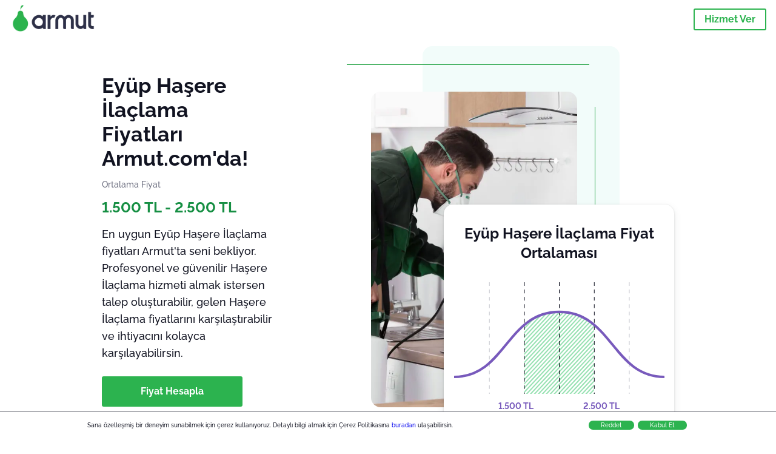

--- FILE ---
content_type: text/html; charset=utf-8
request_url: https://armut.com/fiyatlari-ilce/eyup-hasere-ilaclama_31_421
body_size: 101525
content:
<!doctype html><html lang="tr"><head><meta charset="utf-8"><title>Eyüp Haşere İlaçlama Fiyatları 2026 | Armut</title><base href="/"><meta name="viewport" content="width=device-width,initial-scale=1"><link rel="canonical" href="https://armut.com/fiyatlari-ilce/eyup-hasere-ilaclama_31_421"><link rel="preload" as="image" id="preload" href imagesrcset="https://cdn.armut.com/images/services/mobile/00031-hasere-ilaclama.jpg?v=1768376579573 480w,  800w"><link rel="preconnect" href="https://cdn.armut.com"><link rel="stylesheet" href="https://cdn.armut.com/css/fontawesome.css"><link rel="preconnect" href="https://dev.visualwebsiteoptimizer.com"><script id="vwoCode">window._vwo_code||function(){var e=747326,t=!1,n=window,i=document,o=i.querySelector("#vwoCode"),r="_vwo_"+e+"_settings",s={};try{var a=JSON.parse(localStorage.getItem("_vwo_"+e+"_config"));s=a&&"object"==typeof a?a:{}}catch(e){}var c="session"===s.stT?n.sessionStorage:n.localStorage;code={use_existing_jquery:function(){return"undefined"!=typeof use_existing_jquery?use_existing_jquery:void 0},library_tolerance:function(){return"undefined"!=typeof library_tolerance?library_tolerance:void 0},settings_tolerance:function(){return s.sT||2e3},hide_element_style:function(){return"{"+(s.hES||"opacity:0 !important;filter:alpha(opacity=0) !important;background:none !important")+"}"},hide_element:function(){return"string"==typeof s.hE?s.hE:"body"},getVersion:function(){return 2},finish:function(){if(!t){t=!0;var e=i.getElementById("_vis_opt_path_hides");e&&e.parentNode.removeChild(e)}},finished:function(){return t},load:function(e){var t=this.getSettings(),o=i.createElement("script");t?(o.textContent=t,i.getElementsByTagName("head")[0].appendChild(o),n.VWO&&!VWO.caE||(c.removeItem(r),this.load(e))):(o.fetchPriority="high",o.src=e,o.type="text/javascript",o.onerror=function(){_vwo_code.finish()},i.getElementsByTagName("head")[0].appendChild(o))},getSettings:function(){try{var e=c.getItem(r);if(!e)return;return e=JSON.parse(e),Date.now()>e.e?void c.removeItem(r):e.s}catch(e){return}},init:function(){if(!(i.URL.indexOf("__vwo_disable__")>-1)){var t=this.settings_tolerance();n._vwo_settings_timer=setTimeout((function(){_vwo_code.finish(),c.removeItem(r)}),t);var s=i.currentScript,a=i.createElement("style"),d=this.hide_element(),_=s&&!s.async&&d?d+this.hide_element_style():"",u=i.getElementsByTagName("head")[0];a.setAttribute("id","_vis_opt_path_hides"),o&&a.setAttribute("nonce",o.nonce),a.setAttribute("type","text/css"),a.styleSheet?a.styleSheet.cssText=_:a.appendChild(i.createTextNode(_)),u.appendChild(a),this.load("https://dev.visualwebsiteoptimizer.com/j.php?a="+e+"&u="+encodeURIComponent(i.URL)+"&vn=2")}}},n._vwo_code=code,code.init()}()</script><style ng-app-id="ng">.carousel-flickity:focus{outline:0}.carousel-flickity{overflow:hidden}.carousel-flickity .flickity-button{border:none;background:0 0;width:32px;height:35px;opacity:.4;position:absolute;top:calc(50% - 16px)}.carousel-flickity .flickity-button[disabled]{display:none}.carousel-flickity .previous{left:-22px}.carousel-flickity .next{right:-22px}.carousel-flickity .flickity-slider{height:100%}.flickity-page-dots{position:absolute;width:100%;bottom:-32px;padding:0;margin:0;list-style:none;text-align:center;line-height:1}.flickity-page-dots .dot{display:inline-block;width:10px;height:10px;margin:0 8px;background:#333;border-radius:50%;opacity:.25;cursor:pointer}.flickity-page-dots .dot.is-selected{opacity:1}body,html{height:100%;min-height:100%}body{margin:0;padding:0;font-variant-numeric:lining-nums;color:#111321!important;-webkit-font-smoothing:antialiased;-moz-osx-font-smoothing:grayscale;font-feature-settings:"kern";font-kerning:normal;font-variant-ligatures:common-ligatures;text-rendering:optimizeLegibility;line-height:normal;letter-spacing:normal}button,input,optgroup,select,textarea{color:inherit}input[type=email],input[type=number],input[type=password],input[type=tel],input[type=text],textarea{-webkit-appearance:none}ul{padding:0}a{text-decoration:none}*,:after,:before{box-sizing:border-box}*{font-family:Roboto,Raleway,Helvetica,Arial,sans-serif}h1,h2,h3,h4,p{margin:0}.button,.button__cta,.button__join-us{text-decoration:none;background:0 0;display:inline-block;text-align:center;white-space:nowrap;vertical-align:middle;-webkit-user-select:none;user-select:none;border:none;outline:0;cursor:pointer}.button:hover,.button__cta:hover,.button__join-us:hover{outline:0}.button__cta,.button__primary{text-transform:none;background-color:#2cb34f;color:#fff!important;font-weight:700;font-size:14px;border-radius:3px;line-height:18px}.button__cta:hover,.button__primary:hover{background-color:#1ca03e}.button__cta:active,.button__primary:active{background-color:#168f43}.button__cta:focus,.button__primary:focus{outline:0}.button__cta:disabled,.button__primary:disabled{opacity:.2}.button__join-us,.button__secondary{text-transform:none;background-color:#f8f8f8;color:#111321!important;font-weight:700;font-size:14px;border-radius:3px;line-height:18px}.button__join-us:hover,.button__secondary:hover{background-color:#ebebeb}.button__join-us:active,.button__secondary:active{background-color:#e3e4e6}.button__join-us:focus,.button__secondary:focus{outline:0}.button__join-us:disabled,.button__secondary:disabled{opacity:.2}.button__tertiary{text-transform:none;background-color:transparent;color:#111321!important;font-weight:700;font-size:14px;border-radius:3px;line-height:18px}.button__tertiary:hover{background-color:#ebebeb}.button__tertiary:active{background-color:#e3e4e6}.button__tertiary:focus{outline:0}.button__tertiary:disabled{opacity:.2}.button__primary-destructive{text-transform:none;background-color:#ee401d;color:#fff!important;font-weight:700;font-size:14px;border-radius:3px;line-height:18px}.button__primary-destructive:hover{background-color:#d63a1a}.button__primary-destructive:active{background-color:#be3317}.button__primary-destructive:focus{outline:0}.button__primary-destructive:disabled{opacity:.2}.button__secondary-destructive{text-transform:none;background-color:#f8f8f8;color:#be3317!important;font-weight:700;font-size:14px;border-radius:3px;line-height:18px}.button__secondary-destructive:hover{background-color:#ebebeb}.button__secondary-destructive:active{background-color:#e3e4e6}.button__secondary-destructive:focus{outline:0}.button__secondary-destructive:disabled{opacity:.2}.button__icon{border:none;background:0 0;padding:0;margin:0;cursor:pointer}.button__icon:focus{outline:0}.button__link{background:0 0;border:none;color:#168f43;font-size:16px;outline:0;cursor:pointer;padding:0}.button__link--bold{font-weight:700}.button__link--small{font-size:12px}.button__rounded{font-weight:700;font-size:12px;padding:8px 16px;line-height:1;width:auto;background-color:#f8f8f8;color:#168f43!important;border-radius:20px}.button__rounded:active,.button__rounded:hover{background-color:#f3f3f3}.button__rounded:focus{outline:0}.button__rounded:disabled{opacity:.2}.button--very-small{font-weight:700;font-size:10px;line-height:14px}.button--small{font-weight:700;font-size:12px;line-height:16px}.button--medium{font-weight:700;font-size:14px;line-height:18px}.button--big,.button__cta,.button__join-us{font-weight:700;font-size:16px;line-height:20px}.button--padding-very-small{padding:2px 12px}.button--padding-small{padding:4px 16px}.button--padding-medium{padding:8px 32px}.button--padding-big,.button__cta,.button__join-us{padding:13px 64px}.button__be-pro{font-weight:700;font-size:16px;border-radius:3px;padding:8px 16px;line-height:1;width:auto;background-color:transparent;color:#2cb34f!important;border:2px solid #2cb34f}.button__be-pro:hover{background-color:transparent}.button__be-pro:active{background-color:#1ca03e}.button__be-pro:focus{outline:0}.button__be-pro:disabled{opacity:.2}.button__be-pro:hover{border:2px solid #2cb34f}.button__join-us{width:100%;padding-left:0;padding-right:0}.button__cta{white-space:initial}@media (max-width:1023.98px){.button__cta{width:100%;padding-left:0;padding-right:0}.button__cta--hero{width:calc(100% - 71px)}}@media (min-width:768px){.button__cta--hero{max-width:247px}}@media (min-width:1024px){.button__cta:not(.button__cta--hero){width:100%;padding-left:0;padding-right:0}.button__cta--hero{font-size:16px;line-height:24px;max-width:none}}.manuel-content .read-more{position:absolute;background:0 0;border:none;bottom:24px;right:24px;z-index:2;color:#168f43;font-size:16px;font-weight:700;padding:0;cursor:pointer}.manuel-content .read-more:after{content:"";background:url(https://cdn.armut.com/images/seo-pages/chevron.svg) no-repeat left;width:18px;height:9px;display:inline-block;margin-left:5px}.manuel-content__title{font-weight:700;font-size:18px;position:relative;margin:0 0 32px}.manuel-content__title:before{content:" ";width:100px;height:2px;background-color:#2cb34f;display:block;position:absolute;bottom:-15px}.manuel-content__container{line-height:22px;box-shadow:0 15px 35px #343a4314,0 5px 15px #00000014,0 0 2px #0000001a;border-radius:6px;padding:16px 16px 32px;margin-top:16px;position:relative;background-color:#fff}.manuel-content__container:not(.long){overflow:hidden}.manuel-content__container.long{height:auto}.manuel-content__container.long .read-more{display:none}.manuel-content__container.long:after{display:none}.manuel-content p{margin-bottom:16px}@media (max-width:1023.98px){.manuel-content__bg{position:relative}.manuel-content__bg:before{content:" ";background:url(https://cdn.armut.com/images/seo-pages/curve.svg) no-repeat top left #d9f4e0;background-size:contain;position:absolute;width:100%;height:100%;opacity:.5;top:0;left:0}}@media (min-width:768px){.manuel-content .read-more{bottom:24px;right:unset;left:0}.manuel-content__container{box-shadow:none;padding:0;margin-top:40px;font-size:18px;line-height:28px}.manuel-content__title{font-size:28px}.manuel-content__title:before{content:" ";width:140px}}@font-face{font-family:Raleway;font-style:normal;font-display:swap;font-weight:500;src:url(https://cdn.armut.com/javascript/angular/seo/raleway-v19-latin-ext_latin-500.woff2) format("woff2")}@font-face{font-family:Raleway;font-style:normal;font-display:swap;font-weight:700;src:url(https://cdn.armut.com/javascript/angular/seo/raleway-v19-latin-ext_latin-700.woff2) format("woff2")}.flickity-page-dots .dot{width:40px;margin:0;background-color:#c5c6cd;height:1px;opacity:1;border-radius:0;vertical-align:middle}.flickity-page-dots .dot.is-selected{background-color:#2cb34f;height:3px;border-radius:2px}.flickity-slider{min-height:100%}</style><style ng-app-id="ng">.seo-links__title{font-size:18px;line-height:28px;font-weight:700;margin-bottom:16px}.seo-links__title--sub{font-size:16px;line-height:24px;font-weight:700;color:#168f43;display:inline-block;margin-bottom:8px}.seo-links__item{font-size:14px;line-height:21px;font-weight:700;color:#168f43;display:block;margin-bottom:8px}.seo-links__item:visited{color:#2cb34f}.seo-section__header{font-size:18px;line-height:20px}@media (min-width:1024px){.seo-section__header{font-size:28px;line-height:32px}}.container{width:100%;padding-right:12px;padding-left:12px;margin-right:auto;margin-left:auto}@media (min-width:1024px){.container{max-width:968px}}@media (min-width:1440px){.container{max-width:1024px}}@media (min-width:1768px){.container{max-width:1440px}}.row{display:flex;flex-wrap:wrap;margin-right:-12px;margin-left:-12px}@media (max-width:1023.98px){.row-sm-reverse{flex-wrap:wrap-reverse}}.row>[class^=col-]{padding-top:.75rem;padding-bottom:.75rem;position:relative;width:100%;padding-right:12px;padding-left:12px}.row.center{justify-content:center}.col-4{flex:0 0 33.333333%;max-width:33.333333%}.col-6{flex:0 0 50%;max-width:50%}.col-10{flex:0 0 83.333333%;max-width:83.333333%}.col-11{flex:0 0 auto;max-width:91.66666667%}.col-12{flex:0 0 100%;max-width:100%}@media (min-width:768px){.col-sm-3{flex:0 0 25%;max-width:25%}}@media (min-width:768px){.col-sm-10{flex:0 0 80.3%;max-width:80.3%}}@media (min-width:1024px){.col-md-4{flex:0 0 33.333333%;max-width:33.333333%}.col-md-6{flex:0 0 50%;max-width:50%}.col-md-8{flex:0 0 66.666667%;max-width:66.666667%}.col-md-10{flex:0 0 83.333333%;max-width:83.333333%}}.align-self-center{align-self:center}.align-self-bottom{align-self:flex-end}.flex-col-align-center{display:flex;flex-direction:column;align-items:center}.display-none{display:none}@media (min-width:1024px){.display-fl-md{display:flex}}@media (min-width:1024px){.display-bl-md{display:block}}.above-the-fold+#sticky{display:none}.seo-section__header{text-align:center;margin-bottom:32px;margin-top:32px}.first-view{position:relative}.job-example{overflow:hidden;margin-bottom:32px}.price-factors{text-align:center}.price-factors__illustration{width:80%;max-width:260px;margin:0 auto}@media (min-width:768px){.price-factors__illustration{max-width:360px}}.price-factors .row:first-child{flex-wrap:wrap-reverse}.comments-section{background-color:#f3f3f3;overflow:hidden;padding-bottom:32px;margin-top:32px}.seo-links{overflow:hidden;text-align:center}.seo-links__item{margin-bottom:16px}@media (max-width:1023.98px){.seo-links__item--mobile-hide{display:none}}@media (min-width:1024px){.seo-links__container{display:flex;justify-content:space-between;flex-wrap:wrap}.seo-links__item{flex:0 0 33%;max-width:33%}}.flickity-page-dots{bottom:0;display:flex;width:calc(100vw - 32px);left:16px;align-items:center}.flickity-page-dots .dot{flex:1 100%;height:3.5px}.flickity-page-dots .dot.is-selected{height:6px}@media (min-width:768px){.flickity-page-dots{width:360px;left:calc(50% - 180px)}}.flickity-enabled:focus-visible{outline:0}.comments .flickity-page-dots{bottom:-32px}@media (min-width:1024px){[dir=rtl] app-monthly-graph{left:-65px;right:unset!important}[dir=rtl] .example__date{left:16px;right:unset!important}}@media (min-width:768px){[dir=rtl] .price .comments__item__date{left:16px;right:unset!important}}[dir=rtl] .bar-chart__container:before{left:unset!important;right:0}[dir=rtl] .bar-chart__max,[dir=rtl] .bar-chart__min{left:unset!important;right:-32px}</style><meta name="description" content="Eyüp, İstanbul Haşere İlaçlama fiyatlarına bak, karşılaştır. İhtiyacına özel 3 fiyat teklifi al."><style ng-app-id="ng">app-header{padding:4px 16px;z-index:1;justify-content:space-between;align-items:center;display:flex;background-color:#fff}.logo{display:inline-block;padding:4px}</style><style ng-app-id="ng">app-hero-price{display:block}.hero__free{margin-top:15px;font-size:12px;font-weight:500;line-height:16px;color:#0ba300;font-weight:700}.hero__avarage{color:#6e7081;font-size:14px;line-height:22px;margin:12px 0}.hero__avarage__numbers{color:#168f43;font-size:24px}@media (max-width:1023.98px){.hero{position:relative;margin-bottom:16px;align-items:center;justify-content:center;display:flex;padding-top:64px}.hero__description{align-self:flex-end;position:relative;background-color:#fff;border-radius:12px;padding:32px 24px 24px;z-index:2;max-width:calc(100% - 32px);margin:0 auto;box-shadow:0 5px 15px #343a4314,0 2px 5px #00000014,0 0 2px #0000001a}.hero__description__detail{font-size:14px;line-height:22px;margin:16px 0}.hero__description__title{font-size:24px;line-height:26px;margin-bottom:16px}.hero__image{position:absolute;top:0;left:0;width:100%;height:100%;max-height:400px;z-index:1;align-items:flex-start;display:flex}.hero__image__main{width:100%;height:100%}.hero__image__main img{width:100%;height:100%;object-fit:cover}}@media (min-width:768px){.hero{min-height:480px}.hero__description{text-align:center;max-width:600px;border-radius:12px}}@media (min-width:1024px){.hero{display:flex;justify-content:space-between;align-items:center}.hero__description{width:30%;text-align:unset}.hero__description__title{font-size:34px}.hero__description__detail{font-size:18px;line-height:28px;margin:16px 0 24px}.hero__image{position:relative;padding:75px 70px 45px 0;margin-right:90px}.hero__image__bg{width:325px;background-color:#e5f9f580;position:absolute;right:0;top:0;z-index:1;border-radius:16px;height:520px}.hero__image__bg:before{content:"";background-color:#1ca03e;position:absolute;right:50px;top:30px;height:1px;z-index:1;width:400px}.hero__image__bg:after{content:"";background-color:#1ca03e;position:absolute;top:100px;width:1px;height:362px;z-index:1;right:40px}.hero__image__main{position:relative;object-fit:cover;z-index:2;width:340px;height:520px;display:block}.hero__image__main img{width:100%;height:100%;object-fit:cover;border-radius:16px}}@media (min-width:1440px){.hero__image{padding:75px 90px 45px 0}.hero__image__main{width:425px}.hero__image__bg{width:410px;height:640px}.hero__image__bg:before{width:505px}.hero__image__bg:after{right:50px}}@media (min-width:1768px){.hero__image{padding:80px 105px 40px 0}.hero__image__main{width:480px}.hero__image__bg{width:430px;height:640px}.hero__image__bg:before{width:580px}.hero__image__bg:after{right:55px}}</style><style ng-app-id="ng">app-breadcrumb[_ngcontent-ng-c1657238851]{display:block}.breadcrumb[_ngcontent-ng-c1657238851]{display:flex;column-gap:6px;margin:0}@media (min-width:1024px){.breadcrumb.has-bg[_ngcontent-ng-c1657238851]{background-color:#f3f3f3;padding:8px 32px}}.breadcrumb[_ngcontent-ng-c1657238851] li[_ngcontent-ng-c1657238851]{display:inline-block}.breadcrumb[_ngcontent-ng-c1657238851] li[_ngcontent-ng-c1657238851] a[_ngcontent-ng-c1657238851]{font-size:12px;line-height:18px;display:flex;align-items:center;column-gap:6px;color:#6e7081}.breadcrumb[_ngcontent-ng-c1657238851] li[_ngcontent-ng-c1657238851] a[_ngcontent-ng-c1657238851]:after{content:" > ";position:relative;top:-2px;display:inline-block;color:#6e7081;font-size:16px;margin:0}.breadcrumb[_ngcontent-ng-c1657238851] li[_ngcontent-ng-c1657238851]:last-child a[_ngcontent-ng-c1657238851]{color:#1ca03e}.breadcrumb[_ngcontent-ng-c1657238851] li[_ngcontent-ng-c1657238851]:last-child a[_ngcontent-ng-c1657238851]:after{display:none}@media (min-width:768px){.breadcrumb[_ngcontent-ng-c1657238851] li[_ngcontent-ng-c1657238851] a[_ngcontent-ng-c1657238851]{font-size:14px;line-height:18px}}</style><style ng-app-id="ng">footer{background-color:#2d3049;color:#fff;padding:16px 0;margin-top:16px}.footer{font-size:12px;line-height:16px}.footer__title{margin-bottom:16px}.footer__link-item{color:#fff;display:block;margin:8px 0}.footer__link-item:hover,.footer__link-item:visited{color:#fff}</style><style ng-app-id="ng">[_nghost-ng-c2923000317]{position:fixed;width:100%;display:none;flex-direction:column;justify-content:center;align-items:center;padding:32px 16px 16px;background:#fff;z-index:3;bottom:0;box-shadow:0 5px 15px #343a4329,0 2px 5px #00000029,0 15px 35px #00000014}@media (min-width:768px){[_nghost-ng-c2923000317]{width:740px;top:15px;bottom:unset;left:50%;transform:translate(-50%);border-radius:16px;padding:32px 64px}}.hero__description__title[_ngcontent-ng-c2923000317]{color:#2cb34f;text-align:center}@media (max-width:1023.98px){.hero__description__title[_ngcontent-ng-c2923000317]{margin-bottom:0;font-size:18px}}.hero__description__detail[_ngcontent-ng-c2923000317]{color:#6e7081}@media (max-width:1023.98px){.hero__description__detail[_ngcontent-ng-c2923000317]{font-size:14px;line-height:18px;margin:8px 0}}.button__cta[_ngcontent-ng-c2923000317]{margin-bottom:16px}</style><style ng-app-id="ng">[_nghost-ng-c2290232360]{display:block;text-align:center;overflow:hidden;padding:0 16px;max-width:460px;margin:0 auto}@media (min-width:1024px){[_nghost-ng-c2290232360]{position:absolute;box-shadow:0 5px 15px #343a4314,0 2px 5px #00000014,0 0 2px #0000001a;border-radius:15px;right:0;bottom:25px;background-color:#fff;z-index:2;padding:0 16px 32px;width:380px;margin:0}}.monthly-graph__container[_ngcontent-ng-c2290232360]{position:relative;padding-bottom:24px;margin:0 auto}.monthly-graph__unit[_ngcontent-ng-c2290232360]{position:absolute;bottom:0;color:#785abc;font-weight:700;font-size:14px;width:-moz-fit-content;width:fit-content;text-align:center}.monthly-graph__min[_ngcontent-ng-c2290232360]{left:calc(30% - 30px)}.monthly-graph__max[_ngcontent-ng-c2290232360]{right:calc(30% - 30px)}@media (min-width:1024px){.monthly-graph__title[_ngcontent-ng-c2290232360]{font-size:21px;font-size:24px}}</style><style ng-app-id="ng">[_nghost-ng-c3772982277]{display:block}.segment-table[_ngcontent-ng-c3772982277]{border-spacing:3px 1px;border-collapse:separate;width:100%}@media (min-width:1024px){.segment-table[_ngcontent-ng-c3772982277]{border-spacing:8px 6px}}.segment-table[_ngcontent-ng-c3772982277] th[_ngcontent-ng-c3772982277]{font-weight:700;font-size:12px;line-height:16px;text-align:left;padding:0 8px;text-align:center}@media (min-width:1024px){.segment-table[_ngcontent-ng-c3772982277] th[_ngcontent-ng-c3772982277]{font-size:16px;padding-bottom:16px}}.segment-table[_ngcontent-ng-c3772982277] td[_ngcontent-ng-c3772982277]{font-size:14px;min-height:40px;vertical-align:middle;padding:8px;background-color:#f8f8f8}.segment-table[_ngcontent-ng-c3772982277] td[_ngcontent-ng-c3772982277]:first-child{text-align:left}@media (min-width:1024px){.segment-table[_ngcontent-ng-c3772982277] td[_ngcontent-ng-c3772982277]{font-size:16px}}.segment-table[_ngcontent-ng-c3772982277] tr[_ngcontent-ng-c3772982277]:nth-child(odd) td[_ngcontent-ng-c3772982277]{background-color:#f3f3f3}.segment-table__price[_ngcontent-ng-c3772982277]{font-weight:700}</style><style ng-app-id="ng">[_nghost-ng-c2533696535]{margin:0 auto}@media (min-width:1024px){[_nghost-ng-c2533696535]{max-width:100%}}@media (min-width:1440px){[_nghost-ng-c2533696535]{max-width:992px}}@media (min-width:1768px){[_nghost-ng-c2533696535]{max-width:1140px}}.example__item[_ngcontent-ng-c2533696535]{background-color:#fff;box-shadow:0 15px 35px #343a4314,0 5px 15px #00000014,0 0 2px #0000001a;border-radius:10px;padding:24px 16px;margin-right:16px;width:280px}.example__caption[_ngcontent-ng-c2533696535]{display:flex;padding-bottom:16px;margin-bottom:16px;border-bottom:1px solid #e3e4e6;justify-content:space-around;align-items:center}.example__place[_ngcontent-ng-c2533696535]{font-weight:700;margin-bottom:4px;font-size:12px;display:flex;align-items:center}.example__winner[_ngcontent-ng-c2533696535]{padding:4px;font-weight:700;background-color:#e5f9f5;margin-bottom:4px;font-size:10px;display:inline-block;border-radius:6px}.example__prices[_ngcontent-ng-c2533696535]{margin-bottom:4px;font-size:10px}.example__date[_ngcontent-ng-c2533696535]{margin-bottom:4px;font-size:10px;display:flex;align-items:center}.example__img[_ngcontent-ng-c2533696535]{border-radius:50%;width:68px;height:68px}.example__qa[_ngcontent-ng-c2533696535]{font-size:12px;line-height:16px}.example__qa__container[_ngcontent-ng-c2533696535]{padding-bottom:4px}.example__qa__container[_ngcontent-ng-c2533696535]:not(:last-child){border-bottom:1px solid #f3f3f3;margin-bottom:4px}.example__q[_ngcontent-ng-c2533696535]{font-weight:700}.example__a[_ngcontent-ng-c2533696535]{color:#6e7081}.example__a[_ngcontent-ng-c2533696535]:not(:last-child){border-bottom:1px solid #f3f3f3;margin-bottom:8px;padding-bottom:8px}.example__qa__title[_ngcontent-ng-c2533696535]{font-weight:700;margin-bottom:2px}.example__qa__sub-title[_ngcontent-ng-c2533696535]{color:#6e7081;margin-bottom:10.6666666667px}@media (min-width:1024px){.example__item[_ngcontent-ng-c2533696535]{width:100%;display:flex;padding-left:0;padding-right:0;margin-bottom:16px;position:relative}.example__caption[_ngcontent-ng-c2533696535]{min-width:300px;flex-direction:column;justify-content:center;border-bottom:none;border-right:1px solid #f3f3f3;margin:0}.example__img[_ngcontent-ng-c2533696535]{width:105px;height:105px;margin-bottom:8px}.example__place[_ngcontent-ng-c2533696535]{font-size:16px;justify-content:center}.example__date[_ngcontent-ng-c2533696535]{font-size:12px;position:absolute;top:24px;right:24px}.example__details[_ngcontent-ng-c2533696535]{text-align:center}.example__prices[_ngcontent-ng-c2533696535]{padding-top:8px;font-size:14px}.example__winner[_ngcontent-ng-c2533696535]{font-size:18px;padding:8px 24px}.example__qa[_ngcontent-ng-c2533696535]{width:calc(100% - 300px);padding:16px}.example__qa__container[_ngcontent-ng-c2533696535]{min-height:32px;display:flex;justify-content:space-between}.example__q[_ngcontent-ng-c2533696535]{font-size:14px;flex:0 0 38%;max-width:38%}.example__qa__title[_ngcontent-ng-c2533696535]{font-size:18px;line-height:21px;margin-bottom:6px}.example__qa__sub-title[_ngcontent-ng-c2533696535]{font-size:14px;line-height:18px;font-weight:700;margin-bottom:18px}.example__a[_ngcontent-ng-c2533696535]{font-size:14px;border-bottom:none!important;flex:0 0 58%;max-width:58%}}</style><style ng-app-id="ng">app-comments[_ngcontent-ng-c3881927590]{display:block;background-color:#f8f8f8}@media (min-width:1024px){app-comments[_ngcontent-ng-c3881927590]{margin-left:0;margin-right:0}}.carousel-container[_ngcontent-ng-c3881927590]{max-width:100vw;overflow:hidden;padding-bottom:32px}.comments[_ngcontent-ng-c3881927590]{position:relative}.comments.flickity-enabled[_ngcontent-ng-c3881927590]{visibility:visible;overflow:initial}.comments__item[_ngcontent-ng-c3881927590]{cursor:pointer;display:flex;flex-direction:column;align-items:flex-start;background-color:#fff;width:70%;padding:24px;margin:0 8px;min-height:100%}@media (min-width:1024px){.comments__item[_ngcontent-ng-c3881927590]{background-color:transparent;margin:0;width:100%}}.comments__item__name[_ngcontent-ng-c3881927590]{font-size:14px;line-height:21px;font-weight:700}.comments__item__date[_ngcontent-ng-c3881927590],.comments__item__detail[_ngcontent-ng-c3881927590],.comments__item__service-name[_ngcontent-ng-c3881927590]{font-size:12px;line-height:18px;font-weight:400}.comments__item__date[_ngcontent-ng-c3881927590],.comments__item__service-name[_ngcontent-ng-c3881927590]{color:#6e7081}.comments__item__detail[_ngcontent-ng-c3881927590]{color:#111321}.comments__item__stars[_ngcontent-ng-c3881927590]{display:flex;column-gap:2px;margin:4px 0}.comments__item__stars[_ngcontent-ng-c3881927590] icon-star[_ngcontent-ng-c3881927590]{--icon-width:19px}@media (min-width:1024px){.comments[_ngcontent-ng-c3881927590]{visibility:visible;margin:0}.comments[_ngcontent-ng-c3881927590] icon-star[_ngcontent-ng-c3881927590] svg[_ngcontent-ng-c3881927590]{height:31px;width:32px}}.price[_ngcontent-ng-c3881927590] .comments__item[_ngcontent-ng-c3881927590]{box-shadow:0 15px 35px #343a4314,0 5px 15px #00000014,0 0 2px #0000001a;border-radius:6px}@media (min-width:768px){.price[_ngcontent-ng-c3881927590] .comments__item[_ngcontent-ng-c3881927590]{opacity:.7;background-color:#fff;width:450px;padding:32px;transform:scale(.8)}.price[_ngcontent-ng-c3881927590] .comments__item__stars[_ngcontent-ng-c3881927590]{margin-bottom:16px}.price[_ngcontent-ng-c3881927590] .comments__item__date[_ngcontent-ng-c3881927590]{position:absolute;right:32px}.price[_ngcontent-ng-c3881927590] .comments__item__date[_ngcontent-ng-c3881927590],.price[_ngcontent-ng-c3881927590] .comments__item__name[_ngcontent-ng-c3881927590]{margin-bottom:8px}.price[_ngcontent-ng-c3881927590] .comments__item__date[_ngcontent-ng-c3881927590],.price[_ngcontent-ng-c3881927590] .comments__item__detail[_ngcontent-ng-c3881927590],.price[_ngcontent-ng-c3881927590] .comments__item__name[_ngcontent-ng-c3881927590],.price[_ngcontent-ng-c3881927590] .comments__item__service-name[_ngcontent-ng-c3881927590]{font-size:16px}.price[_ngcontent-ng-c3881927590] .comments__item.is-selected[_ngcontent-ng-c3881927590]{opacity:1;transform:unset}}.price[_ngcontent-ng-c3881927590] .comments__item__stars[_ngcontent-ng-c3881927590]{display:block}</style><style ng-app-id="ng">[_nghost-ng-c2747742206]{display:block;max-width:280px;margin:0 auto}@media (min-width:768px){[_nghost-ng-c2747742206]{max-width:350px}}@media (min-width:1024px){[_nghost-ng-c2747742206]{max-width:710px}}.bar-chart[_ngcontent-ng-c2747742206]{margin-bottom:32px;margin-left:32px;position:relative;font-size:10px;border-top:.5px dashed rgba(0,0,0,.1)}.bar-chart[_ngcontent-ng-c2747742206]:after,.bar-chart[_ngcontent-ng-c2747742206]:before{content:"";position:absolute;display:block;border-top:.5px dashed rgba(0,0,0,.1);width:100%;top:33%}.bar-chart[_ngcontent-ng-c2747742206]:after{top:66%}.bar-chart__max[_ngcontent-ng-c2747742206],.bar-chart__min[_ngcontent-ng-c2747742206]{position:absolute;left:-32px}@media (min-width:1024px){.bar-chart__max[_ngcontent-ng-c2747742206],.bar-chart__min[_ngcontent-ng-c2747742206]{left:-64px}}.bar-chart__max[_ngcontent-ng-c2747742206]{top:0}.bar-chart__min[_ngcontent-ng-c2747742206]{bottom:-4px}.bar-chart__container[_ngcontent-ng-c2747742206]{display:flex;justify-content:space-between;align-items:flex-end}.bar-chart__container[_ngcontent-ng-c2747742206]:after,.bar-chart__container[_ngcontent-ng-c2747742206]:before{content:"";position:absolute;display:block;background-color:#00000080}.bar-chart__container[_ngcontent-ng-c2747742206]:before{top:0;left:0;width:.5px;height:calc(100% + 10px)}.bar-chart__container[_ngcontent-ng-c2747742206]:after{bottom:0;right:0;width:calc(100% + 15px);height:.5px}@media (min-width:1024px){.bar-chart[_ngcontent-ng-c2747742206]{font-size:12px}}</style><style ng-app-id="ng">[_nghost-ng-c1530766229]{width:16px}@media (min-width:1024px){[_nghost-ng-c1530766229]{width:24px}}</style><style ng-app-id="ng">[_nghost-ng-c3542992755]{display:inline-block;width:16px}@media (min-width:1024px){[_nghost-ng-c3542992755]{width:24px}}</style><style ng-app-id="ng">[_nghost-ng-c607147422]{display:inline-block;width:var(--icon-width,initial);height:var(--icon-height,initial)}svg[_ngcontent-ng-c607147422]{width:100%;height:100%}@media (max-width:768px){svg.price-comments[_ngcontent-ng-c607147422]{width:15px;height:14px;margin-right:6px}}@media (min-width:768px){svg.price-comments[_ngcontent-ng-c607147422]{margin-right:6px}}</style><style ng-app-id="ng">[_nghost-ng-c4136336826]{display:block;display:inline-block;width:8.3333333333%;max-width:35px;margin:0 4px;background:linear-gradient(180deg,#9c7cdf 0,rgba(151,118,220,.54) 100%);border-radius:3px 3px 0 0;transition:all .3s ease-in-out;position:relative;cursor:pointer}[_nghost-ng-c4136336826]:hover .bar-chart__tooltip[_ngcontent-ng-c4136336826]{opacity:1;bottom:100%}.bar-chart__bar-label[_ngcontent-ng-c4136336826]{position:absolute;bottom:-24px;width:100%;text-align:center;left:0}@media (min-width:1024px){.bar-chart__bar-label[_ngcontent-ng-c4136336826]{bottom:-32px}}@media (min-width:1024px){.bar-chart__bar[_ngcontent-ng-c4136336826]{margin-right:32px}}.bar-chart__tooltip[_ngcontent-ng-c4136336826]{position:absolute;background:#000;color:#fff;padding:8px;opacity:0;transition:.3s;white-space:nowrap;width:80px;height:-moz-fit-content;height:fit-content;pointer-events:none;border-radius:2px;z-index:999;top:-50px;left:calc(50% - 40px)}.bar-chart__tooltip-container[_ngcontent-ng-c4136336826]{position:relative;z-index:100;font-size:14px}.bar-chart__tooltip-container[_ngcontent-ng-c4136336826]:after{content:"";width:0;height:0;border-left:8px solid transparent;border-right:8px solid transparent;border-top:8px solid #000;position:absolute;bottom:-16px;left:calc(50% - 8px)}@media (min-width:1024px){.bar-chart__tooltip-container[_ngcontent-ng-c4136336826]:after{bottom:-24px}}.bar-chart__tooltip--last[_ngcontent-ng-c4136336826] .bar-chart__tooltip-container[_ngcontent-ng-c4136336826]:after{left:unset;right:0}@media (min-width:1024px){.bar-chart__tooltip[_ngcontent-ng-c4136336826]{width:150px;left:calc(50% - 75px);top:-90px;padding:16px}}</style><link rel="apple-touch-icon" sizes="57x57" href="https://armut.com/apple-touch-icon-57x57.png">
<link rel="apple-touch-icon" sizes="60x60" href="https://armut.com/apple-touch-icon-60x60.png">
<link rel="apple-touch-icon" sizes="72x72" href="https://armut.com/apple-touch-icon-72x72.png">
<link rel="apple-touch-icon" sizes="76x76" href="https://armut.com/apple-touch-icon-76x76.png">
<link rel="apple-touch-icon" sizes="114x114" href="https://armut.com/apple-touch-icon-114x114.png">
<link rel="apple-touch-icon" sizes="120x120" href="https://armut.com/apple-touch-icon-120x120.png">
<link rel="apple-touch-icon" sizes="144x144" href="https://armut.com/apple-touch-icon-144x144.png">
<link rel="apple-touch-icon" sizes="152x152" href="https://armut.com/apple-touch-icon-152x152.png">
<link rel="apple-touch-icon" sizes="180x180" href="https://armut.com/apple-touch-icon-180x180.png">
<link rel="icon" type="image/png" href="https://armut.com/favicon-16x16.png" sizes="16x16">
<link rel="icon" type="image/png" href="https://armut.com/favicon-32x32.png" sizes="32x32">
<link rel="icon" type="image/png" href="https://armut.com/favicon-96x96.png" sizes="96x96">
<link rel="icon" type="image/png" href="https://armut.com/android-chrome-192x192.png" sizes="192x192">
<meta name="msapplication-TileColor" content="#00a300">
<meta name="msapplication-TileImage" content="/mstile-144x144.png">

<script>
  window.dataLayer = window.dataLayer || [];
</script>
<!-- Anti- flickering -->
<style>
  .async-hide {
    opacity: 0 !important
  }
</style>
<script> (function (a, s, y, n, c, h, i, d, e) {
    s.className += ' ' + y;
    h.start = 1 * new Date;
    h.end = i = function () {
      s.className = s.className.replace(RegExp(' ?' + y), '')
    };
    (a[n] = a[n] || []).hide = h;
    setTimeout(function () {
      i();
      h.end = null
    }, c);
    h.timeout = c;
  })(window, document.documentElement, 'async-hide', 'dataLayer', 4000, {
    'GTM-WMMNQPR': true
  });
</script>
<!-- Modified Analytics code with Optimize plugin -->
<script>
  (function (i, s, o, g, r, a, m) {
    i['GoogleAnalyticsObject'] = r;
    i[r] = i[r] || function () {
      (i[r].q = i[r].q || []).push(arguments)
    }, i[r].l = 1 * new Date();
    a = s.createElement(o),
      m = s.getElementsByTagName(o)[0];
    a.async = 1;
    a.src = g;
    m.parentNode.insertBefore(a, m)
  })(window, document, 'script', 'https://www.google-analytics.com/analytics.js', 'ga');
  ga('create', 'UA-7211276-5', 'auto');
  ga('require', 'GTM-WMMNQPR');
</script>

<!-- Apple, Facebook, Google Meta -->
<meta name="apple-itunes-app" content="app-id=1028966163">
<meta property="fb:app_id" content="153763334698657" />
<meta property="og:site_name" content="Armut" />
<meta name="twitter:domain" content="armut.com" />
<meta name="twitter:card" content="summary" />
<meta name="twitter:creator" content="@armutcom" />
<meta property="og:url" content="https://armut.com/" />
<meta property="og:image" content="https://cdn.armut.com/images/og_image_url.jpg" />

<!-- Google Tag Manager -->
<script>
  (function (w, d, s, l, i) {
    w[l] = w[l] || [];
    w[l].push({
      'gtm.start': new Date().getTime(),
      event: 'gtm.js'
    });
    var f = d.getElementsByTagName(s)[0],
      j = d.createElement(s),
      dl = l != 'dataLayer' ? '&l=' + l : '';
    j.async = true;
    j.src = 'https://www.googletagmanager.com/gtm.js?id=' + i + dl;
    f.parentNode.insertBefore(j, f);
  })(window, document, 'script', 'dataLayer', 'GTM-HG7N');
</script>
<!-- Google Tag Manager -->
<script src="https://cdn.armut.com/javascript/uibenda-tr-seo-cpc.min.js"></script>
<!--replace-->
</head>

<body>
  <!--/replace-->
  <noscript><iframe src="https://www.googletagmanager.com/ns.html?id=GTM-HG7N" height="0" width="0"
      style="display:none;visibility:hidden"></iframe></noscript><app-root ng-version="16.2.12" ng-server-context="ssg"><router-outlet></router-outlet><app-prices-town-container><app-prices><input id="serviceId" type="hidden" value="31"><input id="arealevel1id" type="hidden" value="34"><input id="arealevel2id" type="hidden" value="421"><input id="serviceName" type="hidden" value="Haşere İlaçlama"><input id="serviceImageUrl" type="hidden" value="00031-hasere-ilaclama.jpg"><input id="configurationUrl" type="hidden" value="https://configuration.armut.com/"><input id="cobLanguageUrl" type="hidden" value="tr"><input id="cobUrl" type="hidden" value="https://cdn.armut.com/javascript/angular/CustomerOnboarding/"><input id="countryId" type="hidden" value="1"><input id="bm" type="hidden" value="1"><input id="sentinelPageTypeKey" type="hidden" value="SEOP2"><input id="collectorHost" type="hidden" value="c.armut.com"><input id="countryCode" type="hidden" value="TR"><app-header data-testid="seo-header"><a class="logo" href="https://armut.com"><img height="100%" loading="lazy" width="136" class="js-sentinel-button" alt="https://armut.com" src="https://cdn.armut.com/images/themes/armut/logo-negative.png" data-buttonname="SEOP2_topLeftLogo_homepage"></a><a data-testid="seo-key-element" type="button" class="button button__be-pro js-sentinel-button" href="https://armut.com/profesyonel-uye-ol-31" title="Hizmet Ver" data-buttonname="SEOP2_topRightProSignup_proSignupWid">Hizmet Ver</a></app-header><section class="above-the-fold"><div class="container"><div class="row"><div class="col-12"><div class="first-view"><app-hero-price id="hero"><div class="hero" title="Haşere İlaçlama"><div id="hero__description" class="hero__description"><h1 class="hero__description__title">Eyüp Haşere İlaçlama Fiyatları Armut.com'da!</h1><p class="hero__avarage">Ortalama Fiyat</p><strong class="hero__avarage__numbers">1.500 TL - 2.500 TL</strong><p class="hero__description__detail">En uygun Eyüp Haşere İlaçlama fiyatları Armut'ta seni bekliyor. Profesyonel ve güvenilir Haşere İlaçlama hizmeti almak istersen talep oluşturabilir, gelen Haşere İlaçlama fiyatlarını karşılaştırabilir ve ihtiyacını kolayca karşılayabilirsin.</p><button type="button" class="callAngularApps button__cta button__cta--hero js-sentinel-button" data-buttonname="SEOP2_topCTA_COB" data-url="/teklif/hasere-ilaclama/31/1">Fiyat Hesapla</button></div><div class="hero__image"><div class="hero__image__bg"></div><picture class="hero__image__main"><source media="(max-width: 479px)" srcset="https://cdn.armut.com/images/services/mobile/00031-hasere-ilaclama.jpg?v=1768376579573"><source media="(max-width: 1024px)" srcset="https://cdn.armut.com/images/services/desktop-large/00031-hasere-ilaclama.jpg?v=1768376579573"><source media="(max-width: 1400px)" srcset="https://cdn.armut.com/images/services/mobile/00031-hasere-ilaclama.jpg?v=1768376579573"><source media="(min-width: 1400px)" srcset="https://cdn.armut.com/images/services/mobile/00031-hasere-ilaclama.jpg?v=1768376579573"><img height="100%" width="100%" alt="Haşere İlaçlama" src="https://cdn.armut.com/images/services/mobile/00031-hasere-ilaclama.jpg?v=1768376579573"></picture></div></div></app-hero-price><app-breadcrumb data-testid="seo-breadcrumb" _nghost-ng-c1657238851><ul _ngcontent-ng-c1657238851 itemscope itemtype="http://schema.org/BreadcrumbList" class="breadcrumb"><li _ngcontent-ng-c1657238851 itemprop="itemListElement" itemscope itemtype="http://schema.org/ListItem"><a _ngcontent-ng-c1657238851 itemprop="item" title="Armut" href="https://armut.com"><span _ngcontent-ng-c1657238851 itemprop="name" class="js-sentinel-button" data-buttonname="SEOP2_breadcrumb_homepage">Armut</span></a><meta _ngcontent-ng-c1657238851 itemprop="position" content="1"></li><li _ngcontent-ng-c1657238851 itemprop="itemListElement" itemscope itemtype="http://schema.org/ListItem"><a _ngcontent-ng-c1657238851 itemprop="item" title="Haşere İlaçlama Fiyatları" href="https://armut.com/fiyatlari/hasere-ilaclama_31"><span _ngcontent-ng-c1657238851 itemprop="name" class="js-sentinel-button" data-buttonname="SEOP2_breadcrumb_SEOP">Haşere İlaçlama Fiyatları</span></a><meta _ngcontent-ng-c1657238851 itemprop="position" content="2"></li><li _ngcontent-ng-c1657238851 itemprop="itemListElement" itemscope itemtype="http://schema.org/ListItem"><a _ngcontent-ng-c1657238851 itemprop="item" title="İstanbul Fiyatları" href="https://armut.com/fiyatlari/istanbul-hasere-ilaclama_31_34"><span _ngcontent-ng-c1657238851 itemprop="name" class="js-sentinel-button" data-buttonname="SEOP2_breadcrumb_SEOP1">İstanbul Fiyatları</span></a><meta _ngcontent-ng-c1657238851 itemprop="position" content="3"></li><li _ngcontent-ng-c1657238851 itemprop="itemListElement" itemscope itemtype="http://schema.org/ListItem"><a _ngcontent-ng-c1657238851 itemprop="item" style="pointer-events:none;cursor:default"><span _ngcontent-ng-c1657238851 itemprop="name">Eyüp Fiyatları</span></a><meta _ngcontent-ng-c1657238851 itemprop="position" content="4"></li></ul></app-breadcrumb><app-monthly-graph _nghost-ng-c2290232360><h2 _ngcontent-ng-c2290232360 class="seo-section__header monthly-graph__title">Eyüp Haşere İlaçlama Fiyat Ortalaması</h2><div _ngcontent-ng-c2290232360 class="monthly-graph__container"><img _ngcontent-ng-c2290232360 height="100%" loading="lazy" width="100%" alt="Eyüp Haşere İlaçlama Fiyat Ortalaması" src="https://cdn.armut.com/images/seo-pages/monthly-graph.svg" title="Eyüp Haşere İlaçlama Fiyat Ortalaması"><span _ngcontent-ng-c2290232360 class="monthly-graph__min monthly-graph__unit">1.500 TL </span><span _ngcontent-ng-c2290232360 class="monthly-graph__max monthly-graph__unit">2.500 TL</span></div></app-monthly-graph></div></div></div></div></section><section class="price-factors"><div class="container"><div class="row"><div class="col-12"><h2 class="seo-section__header">Eyüp Haşere İlaçlama Fiyatını Etkileyen Faktörler</h2></div></div><div class="row row-sm-reverse"><div class="col-12 col-md-4 align-self-bottom"><img height="100%" loading="lazy" width="100%" class="price-factors__illustration" alt="Eyüp Haşere İlaçlama Fiyatını Etkileyen Faktörler" src="https://cdn.armut.com/images/seo-pages/tr-TR/price-factors.svg"></div><div class="col-12 col-md-8"><app-price-factor _nghost-ng-c3772982277><table _ngcontent-ng-c3772982277 class="segment-table"><tr _ngcontent-ng-c3772982277><th _ngcontent-ng-c3772982277></th><th _ngcontent-ng-c3772982277>En Düşük</th><th _ngcontent-ng-c3772982277>En Yüksek</th></tr><tr _ngcontent-ng-c3772982277><td _ngcontent-ng-c3772982277>Haşere tipi nedir?</td><td _ngcontent-ng-c3772982277 class="segment-table__price">1.500 TL</td><td _ngcontent-ng-c3772982277 class="segment-table__price">1.500 TL</td></tr><tr _ngcontent-ng-c3772982277><td _ngcontent-ng-c3772982277>Toplam kaç m2 alan ilaçlanacak?</td><td _ngcontent-ng-c3772982277 class="segment-table__price">1.500 TL</td><td _ngcontent-ng-c3772982277 class="segment-table__price">1.500 TL</td></tr><tr _ngcontent-ng-c3772982277><td _ngcontent-ng-c3772982277>İlaçlanacak mekan tipi nedir?</td><td _ngcontent-ng-c3772982277 class="segment-table__price">1.500 TL</td><td _ngcontent-ng-c3772982277 class="segment-table__price">1.500 TL</td></tr></table></app-price-factor></div></div></div></section><section class="job-example"><div class="container"><div class="row center"><div class="col-11"><app-job-example _nghost-ng-c2533696535><h2 _ngcontent-ng-c2533696535 class="seo-section__header example__title">Örnek Eyüp Haşere İlaçlama Fiyatları</h2><div _ngcontent-ng-c2533696535 id="job-example-slider" class="example__list"><div _ngcontent-ng-c2533696535 class="example__item"><div _ngcontent-ng-c2533696535 class="example__caption"><img _ngcontent-ng-c2533696535 height="110px" loading="lazy" width="110px" class="example__img" alt="İstanbul / Eyüp" src="https://cdn.armut.com/UserPics/tr:w-110,h-110/882db20d-c742-4580-a52b-bee9272a7d9f.jpg"><div _ngcontent-ng-c2533696535 class="example__details"><p _ngcontent-ng-c2533696535 class="example__place"><icon-location _ngcontent-ng-c2533696535 _nghost-ng-c1530766229><svg _ngcontent-ng-c1530766229="" viewBox="0 0 12 17" fill="none" xmlns="http://www.w3.org/2000/svg" width="12" height="17"><path _ngcontent-ng-c1530766229="" fill-rule="evenodd" clip-rule="evenodd" d="M5.85156 0.72876C2.95207 0.72876 0.601562 3.20056 0.601562 6.24969C0.601562 7.34863 0.909435 8.5778 1.4345 9.43831L5.85156 16.6781L10.2686 9.43831C10.7934 8.57759 11.1016 7.34863 11.1016 6.24969C11.1016 3.20056 8.75106 0.72876 5.85156 0.72876ZM5.85156 3.59147C7.18979 3.59147 8.27464 4.69005 8.27464 6.04521C8.27464 7.40036 7.18979 8.49897 5.85156 8.49897C4.51334 8.49897 3.42849 7.40036 3.42849 6.04521C3.42849 4.69005 4.51334 3.59147 5.85156 3.59147Z" fill="#2cb34f"/></svg></icon-location>İstanbul / Eyüp</p><p _ngcontent-ng-c2533696535 class="example__date"><icon-calendar _ngcontent-ng-c2533696535 _nghost-ng-c3542992755><svg _ngcontent-ng-c3542992755="" viewBox="0 0 12 13" fill="none" xmlns="http://www.w3.org/2000/svg" width="12" height="13"><path _ngcontent-ng-c3542992755="" fill-rule="evenodd" clip-rule="evenodd" d="M11.6671 11.8246V3.47337C11.6671 3.2472 11.5808 3.05147 11.4082 2.88618C11.2356 2.7209 11.0313 2.63826 10.7951 2.63826H10.1678V2.01192C10.1678 1.72484 10.0611 1.47909 9.84766 1.27466C9.6342 1.07023 9.37761 0.968018 9.07787 0.968018H8.64189C8.34215 0.968018 8.08555 1.07023 7.8721 1.27466C7.65865 1.47909 7.55192 1.72484 7.55192 2.01192V2.63826H4.7886V2.01192C4.7886 1.72484 4.68188 1.47909 4.46843 1.27466C4.25498 1.07023 3.99838 0.968018 3.69864 0.968018H3.26266C2.96292 0.968018 2.70632 1.07023 2.49287 1.27466C2.27942 1.47909 2.1727 1.72484 2.1727 2.01192V2.63826H1.44814C1.21198 2.63826 1.00761 2.7209 0.835038 2.88618C0.66246 3.05147 0.576172 3.2472 0.576172 3.47337V11.8246C0.576172 12.0507 0.66246 12.2465 0.835038 12.4118C1.00761 12.577 1.21198 12.6597 1.44814 12.6597H10.7951C11.0313 12.6597 11.2356 12.577 11.4082 12.4118C11.5808 12.2465 11.6671 12.0507 11.6671 11.8246ZM3.91663 2.01192V3.89094C3.91663 3.95183 3.89619 4.00185 3.85532 4.041C3.81445 4.08014 3.76222 4.09972 3.69864 4.09972H3.26265C3.19907 4.09972 3.14685 4.08014 3.10597 4.041C3.0651 4.00185 3.04466 3.95183 3.04466 3.89094V2.01192C3.04466 1.95102 3.0651 1.901 3.10597 1.86186C3.14685 1.82271 3.19907 1.80314 3.26265 1.80314H3.69864C3.76222 1.80314 3.81445 1.82271 3.85532 1.86186C3.89619 1.901 3.91663 1.95102 3.91663 2.01192ZM6.15706 11.6062H1.69907V5.22297H10.6151V11.6062H6.15706ZM9.29587 3.89094V2.01192C9.29587 1.95102 9.27543 1.901 9.23456 1.86186C9.19368 1.82271 9.14146 1.80314 9.07787 1.80314H8.64189C8.57831 1.80314 8.52608 1.82271 8.48521 1.86186C8.44433 1.901 8.4239 1.95102 8.4239 2.01192V3.89094C8.4239 3.95183 8.44433 4.00185 8.48521 4.041C8.52608 4.08014 8.57831 4.09972 8.64189 4.09972H9.07787C9.14146 4.09972 9.19368 4.08014 9.23456 4.041C9.27543 4.00185 9.29587 3.95183 9.29587 3.89094Z" fill="#2cb34f"/></svg></icon-calendar>01/06/2025</p><span _ngcontent-ng-c2533696535 class="example__winner">1.400 TL</span><p _ngcontent-ng-c2533696535 class="example__prices">1.400 TL - 1.400 TL</p></div></div><div _ngcontent-ng-c2533696535 class="example__qa"><p _ngcontent-ng-c2533696535 class="example__qa__title">Talep detayları</p><p _ngcontent-ng-c2533696535 class="example__qa__sub-title">Haşere İlaçlama</p><div _ngcontent-ng-c2533696535 class="example__qa__container"><p _ngcontent-ng-c2533696535 class="example__q">Haşere tipi nedir?</p><p _ngcontent-ng-c2533696535 class="example__a">Genel ilaçlama</p></div><div _ngcontent-ng-c2533696535 class="example__qa__container"><p _ngcontent-ng-c2533696535 class="example__q">Toplam kaç m2 alan ilaçlanacak?</p><p _ngcontent-ng-c2533696535 class="example__a">50</p></div><div _ngcontent-ng-c2533696535 class="example__qa__container"><p _ngcontent-ng-c2533696535 class="example__q">İlaçlanacak mekan tipi nedir?</p><p _ngcontent-ng-c2533696535 class="example__a">Ev - daire</p></div><div _ngcontent-ng-c2533696535 class="example__qa__container"><p _ngcontent-ng-c2533696535 class="example__q">İhtiyaç Detayları</p><p _ngcontent-ng-c2533696535 class="example__a">Genel ev ilaçlanması lazım . Daha önce evde kedi beslenmiş o yüzden.</p></div></div></div></div></app-job-example></div></div></div></section><div id="sticky" class="container"><div class="row center"><div class="col-12 col-md-6"><button type="button" class="callAngularApps button__cta js-sentinel-button" data-buttonname="SEOP2_midCTA_COB" data-url="/teklif/hasere-ilaclama/31/1">3 Haşere İlaçlama Teklifi Al</button></div><div class="col-12 col-md-6"><a class="button__join-us" href="https://armut.com/profesyonel-uye-ol-31" title="Hizmet Vermek İçin Bize Katıl" data-buttonname="SEOP2_midProSignup_proSignupWid">Hizmet Vermek İçin Bize Katıl</a></div></div></div><section class="comments-section"><h2 class="seo-section__header">Eyüp Haşere İlaçlama Fiyatları Yorumları</h2><app-comments data-testid="seo-comments" _nghost-ng-c3881927590><div _ngcontent-ng-c3881927590 class="carousel-container price"><div _ngcontent-ng-c3881927590 id="comments-slider" class="comments carousel-flickity"><div _ngcontent-ng-c3881927590 class="comments__item js-comments__item carousel-cell"><p _ngcontent-ng-c3881927590 class="comments__item__name">Mehmet N. A.</p><p _ngcontent-ng-c3881927590 class="comments__item__service-name">Haşere İlaçlama</p><p _ngcontent-ng-c3881927590 class="comments__item__date">21/08/2025</p><p _ngcontent-ng-c3881927590 class="comments__item__stars"><icon-star _ngcontent-ng-c3881927590 _nghost-ng-c607147422><svg _ngcontent-ng-c607147422="" fill="none" xmlns="http://www.w3.org/2000/svg" class="price-comments star" viewBox="0 0 19 17"><path _ngcontent-ng-c607147422="" fill-rule="evenodd" clip-rule="evenodd" d="M9.96106 1.08278C9.78864 0.676846 9.21334 0.676722 9.04074 1.08258L7.1897 5.43516C7.14613 5.5376 7.04943 5.60749 6.9385 5.61672L1.71692 6.0512C1.45126 6.07331 1.34424 6.40504 1.5469 6.57823L5.50857 9.96387C5.59405 10.0369 5.63151 10.1517 5.60559 10.2611L4.41026 15.3082C4.34911 15.5665 4.62867 15.7711 4.85632 15.6348L9.34696 12.9455C9.44188 12.8886 9.56038 12.8886 9.65529 12.9455L14.1431 15.6345C14.3707 15.7709 14.6503 15.5663 14.5892 15.3081L13.3944 10.2611C13.3685 10.1516 13.4059 10.0369 13.4914 9.96388L17.4531 6.57824C17.6558 6.40505 17.5487 6.07331 17.2831 6.05121L12.061 5.61673C11.95 5.60749 11.8533 5.53755 11.8098 5.43505L9.96106 1.08278Z" fill="#2cb34f" stroke="transparent"/></svg></icon-star><icon-star _ngcontent-ng-c3881927590 _nghost-ng-c607147422><svg _ngcontent-ng-c607147422="" fill="none" xmlns="http://www.w3.org/2000/svg" class="price-comments star" viewBox="0 0 19 17"><path _ngcontent-ng-c607147422="" fill-rule="evenodd" clip-rule="evenodd" d="M9.96106 1.08278C9.78864 0.676846 9.21334 0.676722 9.04074 1.08258L7.1897 5.43516C7.14613 5.5376 7.04943 5.60749 6.9385 5.61672L1.71692 6.0512C1.45126 6.07331 1.34424 6.40504 1.5469 6.57823L5.50857 9.96387C5.59405 10.0369 5.63151 10.1517 5.60559 10.2611L4.41026 15.3082C4.34911 15.5665 4.62867 15.7711 4.85632 15.6348L9.34696 12.9455C9.44188 12.8886 9.56038 12.8886 9.65529 12.9455L14.1431 15.6345C14.3707 15.7709 14.6503 15.5663 14.5892 15.3081L13.3944 10.2611C13.3685 10.1516 13.4059 10.0369 13.4914 9.96388L17.4531 6.57824C17.6558 6.40505 17.5487 6.07331 17.2831 6.05121L12.061 5.61673C11.95 5.60749 11.8533 5.53755 11.8098 5.43505L9.96106 1.08278Z" fill="#2cb34f" stroke="transparent"/></svg></icon-star><icon-star _ngcontent-ng-c3881927590 _nghost-ng-c607147422><svg _ngcontent-ng-c607147422="" fill="none" xmlns="http://www.w3.org/2000/svg" class="price-comments star" viewBox="0 0 19 17"><path _ngcontent-ng-c607147422="" fill-rule="evenodd" clip-rule="evenodd" d="M9.96106 1.08278C9.78864 0.676846 9.21334 0.676722 9.04074 1.08258L7.1897 5.43516C7.14613 5.5376 7.04943 5.60749 6.9385 5.61672L1.71692 6.0512C1.45126 6.07331 1.34424 6.40504 1.5469 6.57823L5.50857 9.96387C5.59405 10.0369 5.63151 10.1517 5.60559 10.2611L4.41026 15.3082C4.34911 15.5665 4.62867 15.7711 4.85632 15.6348L9.34696 12.9455C9.44188 12.8886 9.56038 12.8886 9.65529 12.9455L14.1431 15.6345C14.3707 15.7709 14.6503 15.5663 14.5892 15.3081L13.3944 10.2611C13.3685 10.1516 13.4059 10.0369 13.4914 9.96388L17.4531 6.57824C17.6558 6.40505 17.5487 6.07331 17.2831 6.05121L12.061 5.61673C11.95 5.60749 11.8533 5.53755 11.8098 5.43505L9.96106 1.08278Z" fill="#2cb34f" stroke="transparent"/></svg></icon-star><icon-star _ngcontent-ng-c3881927590 _nghost-ng-c607147422><svg _ngcontent-ng-c607147422="" fill="none" xmlns="http://www.w3.org/2000/svg" class="price-comments star" viewBox="0 0 19 17"><path _ngcontent-ng-c607147422="" fill-rule="evenodd" clip-rule="evenodd" d="M9.96106 1.08278C9.78864 0.676846 9.21334 0.676722 9.04074 1.08258L7.1897 5.43516C7.14613 5.5376 7.04943 5.60749 6.9385 5.61672L1.71692 6.0512C1.45126 6.07331 1.34424 6.40504 1.5469 6.57823L5.50857 9.96387C5.59405 10.0369 5.63151 10.1517 5.60559 10.2611L4.41026 15.3082C4.34911 15.5665 4.62867 15.7711 4.85632 15.6348L9.34696 12.9455C9.44188 12.8886 9.56038 12.8886 9.65529 12.9455L14.1431 15.6345C14.3707 15.7709 14.6503 15.5663 14.5892 15.3081L13.3944 10.2611C13.3685 10.1516 13.4059 10.0369 13.4914 9.96388L17.4531 6.57824C17.6558 6.40505 17.5487 6.07331 17.2831 6.05121L12.061 5.61673C11.95 5.60749 11.8533 5.53755 11.8098 5.43505L9.96106 1.08278Z" fill="#2cb34f" stroke="transparent"/></svg></icon-star><icon-star _ngcontent-ng-c3881927590 _nghost-ng-c607147422><svg _ngcontent-ng-c607147422="" fill="none" xmlns="http://www.w3.org/2000/svg" class="price-comments star" viewBox="0 0 19 17"><path _ngcontent-ng-c607147422="" fill-rule="evenodd" clip-rule="evenodd" d="M9.96106 1.08278C9.78864 0.676846 9.21334 0.676722 9.04074 1.08258L7.1897 5.43516C7.14613 5.5376 7.04943 5.60749 6.9385 5.61672L1.71692 6.0512C1.45126 6.07331 1.34424 6.40504 1.5469 6.57823L5.50857 9.96387C5.59405 10.0369 5.63151 10.1517 5.60559 10.2611L4.41026 15.3082C4.34911 15.5665 4.62867 15.7711 4.85632 15.6348L9.34696 12.9455C9.44188 12.8886 9.56038 12.8886 9.65529 12.9455L14.1431 15.6345C14.3707 15.7709 14.6503 15.5663 14.5892 15.3081L13.3944 10.2611C13.3685 10.1516 13.4059 10.0369 13.4914 9.96388L17.4531 6.57824C17.6558 6.40505 17.5487 6.07331 17.2831 6.05121L12.061 5.61673C11.95 5.60749 11.8533 5.53755 11.8098 5.43505L9.96106 1.08278Z" fill="#2cb34f" stroke="transparent"/></svg></icon-star></p><p _ngcontent-ng-c3881927590 class="comments__item__detail">Allah razı olsun Ali beyden çalışma,bilgilendirme iş bitimi nasıl olduğunu sorma hepsi dört dörtlük kendisine buradan tekrar teşekkür ediyorum Allah kolaylık versin</p></div><div _ngcontent-ng-c3881927590 class="comments__item js-comments__item carousel-cell"><p _ngcontent-ng-c3881927590 class="comments__item__name">Aynur A.</p><p _ngcontent-ng-c3881927590 class="comments__item__service-name">Haşere İlaçlama</p><p _ngcontent-ng-c3881927590 class="comments__item__date">30/11/2024</p><p _ngcontent-ng-c3881927590 class="comments__item__stars"><icon-star _ngcontent-ng-c3881927590 _nghost-ng-c607147422><svg _ngcontent-ng-c607147422="" fill="none" xmlns="http://www.w3.org/2000/svg" class="price-comments star" viewBox="0 0 19 17"><path _ngcontent-ng-c607147422="" fill-rule="evenodd" clip-rule="evenodd" d="M9.96106 1.08278C9.78864 0.676846 9.21334 0.676722 9.04074 1.08258L7.1897 5.43516C7.14613 5.5376 7.04943 5.60749 6.9385 5.61672L1.71692 6.0512C1.45126 6.07331 1.34424 6.40504 1.5469 6.57823L5.50857 9.96387C5.59405 10.0369 5.63151 10.1517 5.60559 10.2611L4.41026 15.3082C4.34911 15.5665 4.62867 15.7711 4.85632 15.6348L9.34696 12.9455C9.44188 12.8886 9.56038 12.8886 9.65529 12.9455L14.1431 15.6345C14.3707 15.7709 14.6503 15.5663 14.5892 15.3081L13.3944 10.2611C13.3685 10.1516 13.4059 10.0369 13.4914 9.96388L17.4531 6.57824C17.6558 6.40505 17.5487 6.07331 17.2831 6.05121L12.061 5.61673C11.95 5.60749 11.8533 5.53755 11.8098 5.43505L9.96106 1.08278Z" fill="#2cb34f" stroke="transparent"/></svg></icon-star><icon-star _ngcontent-ng-c3881927590 _nghost-ng-c607147422><svg _ngcontent-ng-c607147422="" fill="none" xmlns="http://www.w3.org/2000/svg" class="price-comments star" viewBox="0 0 19 17"><path _ngcontent-ng-c607147422="" fill-rule="evenodd" clip-rule="evenodd" d="M9.96106 1.08278C9.78864 0.676846 9.21334 0.676722 9.04074 1.08258L7.1897 5.43516C7.14613 5.5376 7.04943 5.60749 6.9385 5.61672L1.71692 6.0512C1.45126 6.07331 1.34424 6.40504 1.5469 6.57823L5.50857 9.96387C5.59405 10.0369 5.63151 10.1517 5.60559 10.2611L4.41026 15.3082C4.34911 15.5665 4.62867 15.7711 4.85632 15.6348L9.34696 12.9455C9.44188 12.8886 9.56038 12.8886 9.65529 12.9455L14.1431 15.6345C14.3707 15.7709 14.6503 15.5663 14.5892 15.3081L13.3944 10.2611C13.3685 10.1516 13.4059 10.0369 13.4914 9.96388L17.4531 6.57824C17.6558 6.40505 17.5487 6.07331 17.2831 6.05121L12.061 5.61673C11.95 5.60749 11.8533 5.53755 11.8098 5.43505L9.96106 1.08278Z" fill="#2cb34f" stroke="transparent"/></svg></icon-star><icon-star _ngcontent-ng-c3881927590 _nghost-ng-c607147422><svg _ngcontent-ng-c607147422="" fill="none" xmlns="http://www.w3.org/2000/svg" class="price-comments star" viewBox="0 0 19 17"><path _ngcontent-ng-c607147422="" fill-rule="evenodd" clip-rule="evenodd" d="M9.96106 1.08278C9.78864 0.676846 9.21334 0.676722 9.04074 1.08258L7.1897 5.43516C7.14613 5.5376 7.04943 5.60749 6.9385 5.61672L1.71692 6.0512C1.45126 6.07331 1.34424 6.40504 1.5469 6.57823L5.50857 9.96387C5.59405 10.0369 5.63151 10.1517 5.60559 10.2611L4.41026 15.3082C4.34911 15.5665 4.62867 15.7711 4.85632 15.6348L9.34696 12.9455C9.44188 12.8886 9.56038 12.8886 9.65529 12.9455L14.1431 15.6345C14.3707 15.7709 14.6503 15.5663 14.5892 15.3081L13.3944 10.2611C13.3685 10.1516 13.4059 10.0369 13.4914 9.96388L17.4531 6.57824C17.6558 6.40505 17.5487 6.07331 17.2831 6.05121L12.061 5.61673C11.95 5.60749 11.8533 5.53755 11.8098 5.43505L9.96106 1.08278Z" fill="#2cb34f" stroke="transparent"/></svg></icon-star><icon-star _ngcontent-ng-c3881927590 _nghost-ng-c607147422><svg _ngcontent-ng-c607147422="" fill="none" xmlns="http://www.w3.org/2000/svg" class="price-comments star" viewBox="0 0 19 17"><path _ngcontent-ng-c607147422="" fill-rule="evenodd" clip-rule="evenodd" d="M9.96106 1.08278C9.78864 0.676846 9.21334 0.676722 9.04074 1.08258L7.1897 5.43516C7.14613 5.5376 7.04943 5.60749 6.9385 5.61672L1.71692 6.0512C1.45126 6.07331 1.34424 6.40504 1.5469 6.57823L5.50857 9.96387C5.59405 10.0369 5.63151 10.1517 5.60559 10.2611L4.41026 15.3082C4.34911 15.5665 4.62867 15.7711 4.85632 15.6348L9.34696 12.9455C9.44188 12.8886 9.56038 12.8886 9.65529 12.9455L14.1431 15.6345C14.3707 15.7709 14.6503 15.5663 14.5892 15.3081L13.3944 10.2611C13.3685 10.1516 13.4059 10.0369 13.4914 9.96388L17.4531 6.57824C17.6558 6.40505 17.5487 6.07331 17.2831 6.05121L12.061 5.61673C11.95 5.60749 11.8533 5.53755 11.8098 5.43505L9.96106 1.08278Z" fill="#2cb34f" stroke="transparent"/></svg></icon-star><icon-star _ngcontent-ng-c3881927590 _nghost-ng-c607147422><svg _ngcontent-ng-c607147422="" fill="none" xmlns="http://www.w3.org/2000/svg" class="price-comments star" viewBox="0 0 19 17"><path _ngcontent-ng-c607147422="" fill-rule="evenodd" clip-rule="evenodd" d="M9.96106 1.08278C9.78864 0.676846 9.21334 0.676722 9.04074 1.08258L7.1897 5.43516C7.14613 5.5376 7.04943 5.60749 6.9385 5.61672L1.71692 6.0512C1.45126 6.07331 1.34424 6.40504 1.5469 6.57823L5.50857 9.96387C5.59405 10.0369 5.63151 10.1517 5.60559 10.2611L4.41026 15.3082C4.34911 15.5665 4.62867 15.7711 4.85632 15.6348L9.34696 12.9455C9.44188 12.8886 9.56038 12.8886 9.65529 12.9455L14.1431 15.6345C14.3707 15.7709 14.6503 15.5663 14.5892 15.3081L13.3944 10.2611C13.3685 10.1516 13.4059 10.0369 13.4914 9.96388L17.4531 6.57824C17.6558 6.40505 17.5487 6.07331 17.2831 6.05121L12.061 5.61673C11.95 5.60749 11.8533 5.53755 11.8098 5.43505L9.96106 1.08278Z" fill="#2cb34f" stroke="transparent"/></svg></icon-star></p><p _ngcontent-ng-c3881927590 class="comments__item__detail">Hem çok iyi hem de çok hızlı hizmet aldığım bir firma. Başka firmaya bakmadan, ikinci kez onlardan hizmet aldım. Herkese tavsiye ediyorum.</p></div><div _ngcontent-ng-c3881927590 class="comments__item js-comments__item carousel-cell"><p _ngcontent-ng-c3881927590 class="comments__item__name">Halide Y.</p><p _ngcontent-ng-c3881927590 class="comments__item__service-name">Haşere İlaçlama</p><p _ngcontent-ng-c3881927590 class="comments__item__date">21/05/2024</p><p _ngcontent-ng-c3881927590 class="comments__item__stars"><icon-star _ngcontent-ng-c3881927590 _nghost-ng-c607147422><svg _ngcontent-ng-c607147422="" fill="none" xmlns="http://www.w3.org/2000/svg" class="price-comments star" viewBox="0 0 19 17"><path _ngcontent-ng-c607147422="" fill-rule="evenodd" clip-rule="evenodd" d="M9.96106 1.08278C9.78864 0.676846 9.21334 0.676722 9.04074 1.08258L7.1897 5.43516C7.14613 5.5376 7.04943 5.60749 6.9385 5.61672L1.71692 6.0512C1.45126 6.07331 1.34424 6.40504 1.5469 6.57823L5.50857 9.96387C5.59405 10.0369 5.63151 10.1517 5.60559 10.2611L4.41026 15.3082C4.34911 15.5665 4.62867 15.7711 4.85632 15.6348L9.34696 12.9455C9.44188 12.8886 9.56038 12.8886 9.65529 12.9455L14.1431 15.6345C14.3707 15.7709 14.6503 15.5663 14.5892 15.3081L13.3944 10.2611C13.3685 10.1516 13.4059 10.0369 13.4914 9.96388L17.4531 6.57824C17.6558 6.40505 17.5487 6.07331 17.2831 6.05121L12.061 5.61673C11.95 5.60749 11.8533 5.53755 11.8098 5.43505L9.96106 1.08278Z" fill="#2cb34f" stroke="transparent"/></svg></icon-star><icon-star _ngcontent-ng-c3881927590 _nghost-ng-c607147422><svg _ngcontent-ng-c607147422="" fill="none" xmlns="http://www.w3.org/2000/svg" class="price-comments star" viewBox="0 0 19 17"><path _ngcontent-ng-c607147422="" fill-rule="evenodd" clip-rule="evenodd" d="M9.96106 1.08278C9.78864 0.676846 9.21334 0.676722 9.04074 1.08258L7.1897 5.43516C7.14613 5.5376 7.04943 5.60749 6.9385 5.61672L1.71692 6.0512C1.45126 6.07331 1.34424 6.40504 1.5469 6.57823L5.50857 9.96387C5.59405 10.0369 5.63151 10.1517 5.60559 10.2611L4.41026 15.3082C4.34911 15.5665 4.62867 15.7711 4.85632 15.6348L9.34696 12.9455C9.44188 12.8886 9.56038 12.8886 9.65529 12.9455L14.1431 15.6345C14.3707 15.7709 14.6503 15.5663 14.5892 15.3081L13.3944 10.2611C13.3685 10.1516 13.4059 10.0369 13.4914 9.96388L17.4531 6.57824C17.6558 6.40505 17.5487 6.07331 17.2831 6.05121L12.061 5.61673C11.95 5.60749 11.8533 5.53755 11.8098 5.43505L9.96106 1.08278Z" fill="#2cb34f" stroke="transparent"/></svg></icon-star><icon-star _ngcontent-ng-c3881927590 _nghost-ng-c607147422><svg _ngcontent-ng-c607147422="" fill="none" xmlns="http://www.w3.org/2000/svg" class="price-comments star" viewBox="0 0 19 17"><path _ngcontent-ng-c607147422="" fill-rule="evenodd" clip-rule="evenodd" d="M9.96106 1.08278C9.78864 0.676846 9.21334 0.676722 9.04074 1.08258L7.1897 5.43516C7.14613 5.5376 7.04943 5.60749 6.9385 5.61672L1.71692 6.0512C1.45126 6.07331 1.34424 6.40504 1.5469 6.57823L5.50857 9.96387C5.59405 10.0369 5.63151 10.1517 5.60559 10.2611L4.41026 15.3082C4.34911 15.5665 4.62867 15.7711 4.85632 15.6348L9.34696 12.9455C9.44188 12.8886 9.56038 12.8886 9.65529 12.9455L14.1431 15.6345C14.3707 15.7709 14.6503 15.5663 14.5892 15.3081L13.3944 10.2611C13.3685 10.1516 13.4059 10.0369 13.4914 9.96388L17.4531 6.57824C17.6558 6.40505 17.5487 6.07331 17.2831 6.05121L12.061 5.61673C11.95 5.60749 11.8533 5.53755 11.8098 5.43505L9.96106 1.08278Z" fill="#2cb34f" stroke="transparent"/></svg></icon-star><icon-star _ngcontent-ng-c3881927590 _nghost-ng-c607147422><svg _ngcontent-ng-c607147422="" fill="none" xmlns="http://www.w3.org/2000/svg" class="price-comments star" viewBox="0 0 19 17"><path _ngcontent-ng-c607147422="" fill-rule="evenodd" clip-rule="evenodd" d="M9.96106 1.08278C9.78864 0.676846 9.21334 0.676722 9.04074 1.08258L7.1897 5.43516C7.14613 5.5376 7.04943 5.60749 6.9385 5.61672L1.71692 6.0512C1.45126 6.07331 1.34424 6.40504 1.5469 6.57823L5.50857 9.96387C5.59405 10.0369 5.63151 10.1517 5.60559 10.2611L4.41026 15.3082C4.34911 15.5665 4.62867 15.7711 4.85632 15.6348L9.34696 12.9455C9.44188 12.8886 9.56038 12.8886 9.65529 12.9455L14.1431 15.6345C14.3707 15.7709 14.6503 15.5663 14.5892 15.3081L13.3944 10.2611C13.3685 10.1516 13.4059 10.0369 13.4914 9.96388L17.4531 6.57824C17.6558 6.40505 17.5487 6.07331 17.2831 6.05121L12.061 5.61673C11.95 5.60749 11.8533 5.53755 11.8098 5.43505L9.96106 1.08278Z" fill="#2cb34f" stroke="transparent"/></svg></icon-star><icon-star _ngcontent-ng-c3881927590 _nghost-ng-c607147422><svg _ngcontent-ng-c607147422="" fill="none" xmlns="http://www.w3.org/2000/svg" class="price-comments star" viewBox="0 0 19 17"><path _ngcontent-ng-c607147422="" fill-rule="evenodd" clip-rule="evenodd" d="M9.96106 1.08278C9.78864 0.676846 9.21334 0.676722 9.04074 1.08258L7.1897 5.43516C7.14613 5.5376 7.04943 5.60749 6.9385 5.61672L1.71692 6.0512C1.45126 6.07331 1.34424 6.40504 1.5469 6.57823L5.50857 9.96387C5.59405 10.0369 5.63151 10.1517 5.60559 10.2611L4.41026 15.3082C4.34911 15.5665 4.62867 15.7711 4.85632 15.6348L9.34696 12.9455C9.44188 12.8886 9.56038 12.8886 9.65529 12.9455L14.1431 15.6345C14.3707 15.7709 14.6503 15.5663 14.5892 15.3081L13.3944 10.2611C13.3685 10.1516 13.4059 10.0369 13.4914 9.96388L17.4531 6.57824C17.6558 6.40505 17.5487 6.07331 17.2831 6.05121L12.061 5.61673C11.95 5.60749 11.8533 5.53755 11.8098 5.43505L9.96106 1.08278Z" fill="#2cb34f" stroke="transparent"/></svg></icon-star></p><p _ngcontent-ng-c3881927590 class="comments__item__detail">Serkan Bey yaptığı işte çok profesyonel ve bilgili. Detaylı bir ilaçlama yaptı. Kendisine çok teşekkür ediyorum.</p></div><div _ngcontent-ng-c3881927590 class="comments__item js-comments__item carousel-cell"><p _ngcontent-ng-c3881927590 class="comments__item__name">Mehmet A. Y.</p><p _ngcontent-ng-c3881927590 class="comments__item__service-name">Haşere İlaçlama</p><p _ngcontent-ng-c3881927590 class="comments__item__date">28/07/2023</p><p _ngcontent-ng-c3881927590 class="comments__item__stars"><icon-star _ngcontent-ng-c3881927590 _nghost-ng-c607147422><svg _ngcontent-ng-c607147422="" fill="none" xmlns="http://www.w3.org/2000/svg" class="price-comments star" viewBox="0 0 19 17"><path _ngcontent-ng-c607147422="" fill-rule="evenodd" clip-rule="evenodd" d="M9.96106 1.08278C9.78864 0.676846 9.21334 0.676722 9.04074 1.08258L7.1897 5.43516C7.14613 5.5376 7.04943 5.60749 6.9385 5.61672L1.71692 6.0512C1.45126 6.07331 1.34424 6.40504 1.5469 6.57823L5.50857 9.96387C5.59405 10.0369 5.63151 10.1517 5.60559 10.2611L4.41026 15.3082C4.34911 15.5665 4.62867 15.7711 4.85632 15.6348L9.34696 12.9455C9.44188 12.8886 9.56038 12.8886 9.65529 12.9455L14.1431 15.6345C14.3707 15.7709 14.6503 15.5663 14.5892 15.3081L13.3944 10.2611C13.3685 10.1516 13.4059 10.0369 13.4914 9.96388L17.4531 6.57824C17.6558 6.40505 17.5487 6.07331 17.2831 6.05121L12.061 5.61673C11.95 5.60749 11.8533 5.53755 11.8098 5.43505L9.96106 1.08278Z" fill="#2cb34f" stroke="transparent"/></svg></icon-star><icon-star _ngcontent-ng-c3881927590 _nghost-ng-c607147422><svg _ngcontent-ng-c607147422="" fill="none" xmlns="http://www.w3.org/2000/svg" class="price-comments star" viewBox="0 0 19 17"><path _ngcontent-ng-c607147422="" fill-rule="evenodd" clip-rule="evenodd" d="M9.96106 1.08278C9.78864 0.676846 9.21334 0.676722 9.04074 1.08258L7.1897 5.43516C7.14613 5.5376 7.04943 5.60749 6.9385 5.61672L1.71692 6.0512C1.45126 6.07331 1.34424 6.40504 1.5469 6.57823L5.50857 9.96387C5.59405 10.0369 5.63151 10.1517 5.60559 10.2611L4.41026 15.3082C4.34911 15.5665 4.62867 15.7711 4.85632 15.6348L9.34696 12.9455C9.44188 12.8886 9.56038 12.8886 9.65529 12.9455L14.1431 15.6345C14.3707 15.7709 14.6503 15.5663 14.5892 15.3081L13.3944 10.2611C13.3685 10.1516 13.4059 10.0369 13.4914 9.96388L17.4531 6.57824C17.6558 6.40505 17.5487 6.07331 17.2831 6.05121L12.061 5.61673C11.95 5.60749 11.8533 5.53755 11.8098 5.43505L9.96106 1.08278Z" fill="#2cb34f" stroke="transparent"/></svg></icon-star><icon-star _ngcontent-ng-c3881927590 _nghost-ng-c607147422><svg _ngcontent-ng-c607147422="" fill="none" xmlns="http://www.w3.org/2000/svg" class="price-comments star" viewBox="0 0 19 17"><path _ngcontent-ng-c607147422="" fill-rule="evenodd" clip-rule="evenodd" d="M9.96106 1.08278C9.78864 0.676846 9.21334 0.676722 9.04074 1.08258L7.1897 5.43516C7.14613 5.5376 7.04943 5.60749 6.9385 5.61672L1.71692 6.0512C1.45126 6.07331 1.34424 6.40504 1.5469 6.57823L5.50857 9.96387C5.59405 10.0369 5.63151 10.1517 5.60559 10.2611L4.41026 15.3082C4.34911 15.5665 4.62867 15.7711 4.85632 15.6348L9.34696 12.9455C9.44188 12.8886 9.56038 12.8886 9.65529 12.9455L14.1431 15.6345C14.3707 15.7709 14.6503 15.5663 14.5892 15.3081L13.3944 10.2611C13.3685 10.1516 13.4059 10.0369 13.4914 9.96388L17.4531 6.57824C17.6558 6.40505 17.5487 6.07331 17.2831 6.05121L12.061 5.61673C11.95 5.60749 11.8533 5.53755 11.8098 5.43505L9.96106 1.08278Z" fill="#2cb34f" stroke="transparent"/></svg></icon-star><icon-star _ngcontent-ng-c3881927590 _nghost-ng-c607147422><svg _ngcontent-ng-c607147422="" fill="none" xmlns="http://www.w3.org/2000/svg" class="price-comments star" viewBox="0 0 19 17"><path _ngcontent-ng-c607147422="" fill-rule="evenodd" clip-rule="evenodd" d="M9.96106 1.08278C9.78864 0.676846 9.21334 0.676722 9.04074 1.08258L7.1897 5.43516C7.14613 5.5376 7.04943 5.60749 6.9385 5.61672L1.71692 6.0512C1.45126 6.07331 1.34424 6.40504 1.5469 6.57823L5.50857 9.96387C5.59405 10.0369 5.63151 10.1517 5.60559 10.2611L4.41026 15.3082C4.34911 15.5665 4.62867 15.7711 4.85632 15.6348L9.34696 12.9455C9.44188 12.8886 9.56038 12.8886 9.65529 12.9455L14.1431 15.6345C14.3707 15.7709 14.6503 15.5663 14.5892 15.3081L13.3944 10.2611C13.3685 10.1516 13.4059 10.0369 13.4914 9.96388L17.4531 6.57824C17.6558 6.40505 17.5487 6.07331 17.2831 6.05121L12.061 5.61673C11.95 5.60749 11.8533 5.53755 11.8098 5.43505L9.96106 1.08278Z" fill="#2cb34f" stroke="transparent"/></svg></icon-star><icon-star _ngcontent-ng-c3881927590 _nghost-ng-c607147422><svg _ngcontent-ng-c607147422="" fill="none" xmlns="http://www.w3.org/2000/svg" class="price-comments star" viewBox="0 0 19 17"><path _ngcontent-ng-c607147422="" fill-rule="evenodd" clip-rule="evenodd" d="M9.96106 1.08278C9.78864 0.676846 9.21334 0.676722 9.04074 1.08258L7.1897 5.43516C7.14613 5.5376 7.04943 5.60749 6.9385 5.61672L1.71692 6.0512C1.45126 6.07331 1.34424 6.40504 1.5469 6.57823L5.50857 9.96387C5.59405 10.0369 5.63151 10.1517 5.60559 10.2611L4.41026 15.3082C4.34911 15.5665 4.62867 15.7711 4.85632 15.6348L9.34696 12.9455C9.44188 12.8886 9.56038 12.8886 9.65529 12.9455L14.1431 15.6345C14.3707 15.7709 14.6503 15.5663 14.5892 15.3081L13.3944 10.2611C13.3685 10.1516 13.4059 10.0369 13.4914 9.96388L17.4531 6.57824C17.6558 6.40505 17.5487 6.07331 17.2831 6.05121L12.061 5.61673C11.95 5.60749 11.8533 5.53755 11.8098 5.43505L9.96106 1.08278Z" fill="#2cb34f" stroke="transparent"/></svg></icon-star></p><p _ngcontent-ng-c3881927590 class="comments__item__detail">ADAPAZARI GAR MÜDÜRLÜĞÜ LOJMANLARI İLAÇLANDI, HİZMETTEN MEMNUN KALDIK. TEKRAR İLAÇLAMA YAPTIRIRKEN TERCİHİMİZ OLACAKTIR.TEŞEKKÜRLER.</p></div><div _ngcontent-ng-c3881927590 class="comments__item js-comments__item carousel-cell"><p _ngcontent-ng-c3881927590 class="comments__item__name">Arif D.</p><p _ngcontent-ng-c3881927590 class="comments__item__service-name">Haşere İlaçlama</p><p _ngcontent-ng-c3881927590 class="comments__item__date">16/07/2023</p><p _ngcontent-ng-c3881927590 class="comments__item__stars"><icon-star _ngcontent-ng-c3881927590 _nghost-ng-c607147422><svg _ngcontent-ng-c607147422="" fill="none" xmlns="http://www.w3.org/2000/svg" class="price-comments star" viewBox="0 0 19 17"><path _ngcontent-ng-c607147422="" fill-rule="evenodd" clip-rule="evenodd" d="M9.96106 1.08278C9.78864 0.676846 9.21334 0.676722 9.04074 1.08258L7.1897 5.43516C7.14613 5.5376 7.04943 5.60749 6.9385 5.61672L1.71692 6.0512C1.45126 6.07331 1.34424 6.40504 1.5469 6.57823L5.50857 9.96387C5.59405 10.0369 5.63151 10.1517 5.60559 10.2611L4.41026 15.3082C4.34911 15.5665 4.62867 15.7711 4.85632 15.6348L9.34696 12.9455C9.44188 12.8886 9.56038 12.8886 9.65529 12.9455L14.1431 15.6345C14.3707 15.7709 14.6503 15.5663 14.5892 15.3081L13.3944 10.2611C13.3685 10.1516 13.4059 10.0369 13.4914 9.96388L17.4531 6.57824C17.6558 6.40505 17.5487 6.07331 17.2831 6.05121L12.061 5.61673C11.95 5.60749 11.8533 5.53755 11.8098 5.43505L9.96106 1.08278Z" fill="#2cb34f" stroke="transparent"/></svg></icon-star><icon-star _ngcontent-ng-c3881927590 _nghost-ng-c607147422><svg _ngcontent-ng-c607147422="" fill="none" xmlns="http://www.w3.org/2000/svg" class="price-comments star" viewBox="0 0 19 17"><path _ngcontent-ng-c607147422="" fill-rule="evenodd" clip-rule="evenodd" d="M9.96106 1.08278C9.78864 0.676846 9.21334 0.676722 9.04074 1.08258L7.1897 5.43516C7.14613 5.5376 7.04943 5.60749 6.9385 5.61672L1.71692 6.0512C1.45126 6.07331 1.34424 6.40504 1.5469 6.57823L5.50857 9.96387C5.59405 10.0369 5.63151 10.1517 5.60559 10.2611L4.41026 15.3082C4.34911 15.5665 4.62867 15.7711 4.85632 15.6348L9.34696 12.9455C9.44188 12.8886 9.56038 12.8886 9.65529 12.9455L14.1431 15.6345C14.3707 15.7709 14.6503 15.5663 14.5892 15.3081L13.3944 10.2611C13.3685 10.1516 13.4059 10.0369 13.4914 9.96388L17.4531 6.57824C17.6558 6.40505 17.5487 6.07331 17.2831 6.05121L12.061 5.61673C11.95 5.60749 11.8533 5.53755 11.8098 5.43505L9.96106 1.08278Z" fill="#2cb34f" stroke="transparent"/></svg></icon-star><icon-star _ngcontent-ng-c3881927590 _nghost-ng-c607147422><svg _ngcontent-ng-c607147422="" fill="none" xmlns="http://www.w3.org/2000/svg" class="price-comments star" viewBox="0 0 19 17"><path _ngcontent-ng-c607147422="" fill-rule="evenodd" clip-rule="evenodd" d="M9.96106 1.08278C9.78864 0.676846 9.21334 0.676722 9.04074 1.08258L7.1897 5.43516C7.14613 5.5376 7.04943 5.60749 6.9385 5.61672L1.71692 6.0512C1.45126 6.07331 1.34424 6.40504 1.5469 6.57823L5.50857 9.96387C5.59405 10.0369 5.63151 10.1517 5.60559 10.2611L4.41026 15.3082C4.34911 15.5665 4.62867 15.7711 4.85632 15.6348L9.34696 12.9455C9.44188 12.8886 9.56038 12.8886 9.65529 12.9455L14.1431 15.6345C14.3707 15.7709 14.6503 15.5663 14.5892 15.3081L13.3944 10.2611C13.3685 10.1516 13.4059 10.0369 13.4914 9.96388L17.4531 6.57824C17.6558 6.40505 17.5487 6.07331 17.2831 6.05121L12.061 5.61673C11.95 5.60749 11.8533 5.53755 11.8098 5.43505L9.96106 1.08278Z" fill="#2cb34f" stroke="transparent"/></svg></icon-star><icon-star _ngcontent-ng-c3881927590 _nghost-ng-c607147422><svg _ngcontent-ng-c607147422="" fill="none" xmlns="http://www.w3.org/2000/svg" class="price-comments star" viewBox="0 0 19 17"><path _ngcontent-ng-c607147422="" fill-rule="evenodd" clip-rule="evenodd" d="M9.96106 1.08278C9.78864 0.676846 9.21334 0.676722 9.04074 1.08258L7.1897 5.43516C7.14613 5.5376 7.04943 5.60749 6.9385 5.61672L1.71692 6.0512C1.45126 6.07331 1.34424 6.40504 1.5469 6.57823L5.50857 9.96387C5.59405 10.0369 5.63151 10.1517 5.60559 10.2611L4.41026 15.3082C4.34911 15.5665 4.62867 15.7711 4.85632 15.6348L9.34696 12.9455C9.44188 12.8886 9.56038 12.8886 9.65529 12.9455L14.1431 15.6345C14.3707 15.7709 14.6503 15.5663 14.5892 15.3081L13.3944 10.2611C13.3685 10.1516 13.4059 10.0369 13.4914 9.96388L17.4531 6.57824C17.6558 6.40505 17.5487 6.07331 17.2831 6.05121L12.061 5.61673C11.95 5.60749 11.8533 5.53755 11.8098 5.43505L9.96106 1.08278Z" fill="#2cb34f" stroke="transparent"/></svg></icon-star><icon-star _ngcontent-ng-c3881927590 _nghost-ng-c607147422><svg _ngcontent-ng-c607147422="" fill="none" xmlns="http://www.w3.org/2000/svg" class="price-comments star" viewBox="0 0 19 17"><path _ngcontent-ng-c607147422="" fill-rule="evenodd" clip-rule="evenodd" d="M9.96106 1.08278C9.78864 0.676846 9.21334 0.676722 9.04074 1.08258L7.1897 5.43516C7.14613 5.5376 7.04943 5.60749 6.9385 5.61672L1.71692 6.0512C1.45126 6.07331 1.34424 6.40504 1.5469 6.57823L5.50857 9.96387C5.59405 10.0369 5.63151 10.1517 5.60559 10.2611L4.41026 15.3082C4.34911 15.5665 4.62867 15.7711 4.85632 15.6348L9.34696 12.9455C9.44188 12.8886 9.56038 12.8886 9.65529 12.9455L14.1431 15.6345C14.3707 15.7709 14.6503 15.5663 14.5892 15.3081L13.3944 10.2611C13.3685 10.1516 13.4059 10.0369 13.4914 9.96388L17.4531 6.57824C17.6558 6.40505 17.5487 6.07331 17.2831 6.05121L12.061 5.61673C11.95 5.60749 11.8533 5.53755 11.8098 5.43505L9.96106 1.08278Z" fill="#2cb34f" stroke="transparent"/></svg></icon-star></p><p _ngcontent-ng-c3881927590 class="comments__item__detail">çok memnun kaldık her yeri çok güzel ilaçladı ilgili hijyenik efendi bir beyefendi teşekkür ederiz herkese öneririm</p></div><div _ngcontent-ng-c3881927590 class="comments__item js-comments__item carousel-cell"><p _ngcontent-ng-c3881927590 class="comments__item__name">Aşkın U. T.</p><p _ngcontent-ng-c3881927590 class="comments__item__service-name">Haşere İlaçlama</p><p _ngcontent-ng-c3881927590 class="comments__item__date">09/07/2023</p><p _ngcontent-ng-c3881927590 class="comments__item__stars"><icon-star _ngcontent-ng-c3881927590 _nghost-ng-c607147422><svg _ngcontent-ng-c607147422="" fill="none" xmlns="http://www.w3.org/2000/svg" class="price-comments star" viewBox="0 0 19 17"><path _ngcontent-ng-c607147422="" fill-rule="evenodd" clip-rule="evenodd" d="M9.96106 1.08278C9.78864 0.676846 9.21334 0.676722 9.04074 1.08258L7.1897 5.43516C7.14613 5.5376 7.04943 5.60749 6.9385 5.61672L1.71692 6.0512C1.45126 6.07331 1.34424 6.40504 1.5469 6.57823L5.50857 9.96387C5.59405 10.0369 5.63151 10.1517 5.60559 10.2611L4.41026 15.3082C4.34911 15.5665 4.62867 15.7711 4.85632 15.6348L9.34696 12.9455C9.44188 12.8886 9.56038 12.8886 9.65529 12.9455L14.1431 15.6345C14.3707 15.7709 14.6503 15.5663 14.5892 15.3081L13.3944 10.2611C13.3685 10.1516 13.4059 10.0369 13.4914 9.96388L17.4531 6.57824C17.6558 6.40505 17.5487 6.07331 17.2831 6.05121L12.061 5.61673C11.95 5.60749 11.8533 5.53755 11.8098 5.43505L9.96106 1.08278Z" fill="#2cb34f" stroke="transparent"/></svg></icon-star><icon-star _ngcontent-ng-c3881927590 _nghost-ng-c607147422><svg _ngcontent-ng-c607147422="" fill="none" xmlns="http://www.w3.org/2000/svg" class="price-comments star" viewBox="0 0 19 17"><path _ngcontent-ng-c607147422="" fill-rule="evenodd" clip-rule="evenodd" d="M9.96106 1.08278C9.78864 0.676846 9.21334 0.676722 9.04074 1.08258L7.1897 5.43516C7.14613 5.5376 7.04943 5.60749 6.9385 5.61672L1.71692 6.0512C1.45126 6.07331 1.34424 6.40504 1.5469 6.57823L5.50857 9.96387C5.59405 10.0369 5.63151 10.1517 5.60559 10.2611L4.41026 15.3082C4.34911 15.5665 4.62867 15.7711 4.85632 15.6348L9.34696 12.9455C9.44188 12.8886 9.56038 12.8886 9.65529 12.9455L14.1431 15.6345C14.3707 15.7709 14.6503 15.5663 14.5892 15.3081L13.3944 10.2611C13.3685 10.1516 13.4059 10.0369 13.4914 9.96388L17.4531 6.57824C17.6558 6.40505 17.5487 6.07331 17.2831 6.05121L12.061 5.61673C11.95 5.60749 11.8533 5.53755 11.8098 5.43505L9.96106 1.08278Z" fill="#2cb34f" stroke="transparent"/></svg></icon-star><icon-star _ngcontent-ng-c3881927590 _nghost-ng-c607147422><svg _ngcontent-ng-c607147422="" fill="none" xmlns="http://www.w3.org/2000/svg" class="price-comments star" viewBox="0 0 19 17"><path _ngcontent-ng-c607147422="" fill-rule="evenodd" clip-rule="evenodd" d="M9.96106 1.08278C9.78864 0.676846 9.21334 0.676722 9.04074 1.08258L7.1897 5.43516C7.14613 5.5376 7.04943 5.60749 6.9385 5.61672L1.71692 6.0512C1.45126 6.07331 1.34424 6.40504 1.5469 6.57823L5.50857 9.96387C5.59405 10.0369 5.63151 10.1517 5.60559 10.2611L4.41026 15.3082C4.34911 15.5665 4.62867 15.7711 4.85632 15.6348L9.34696 12.9455C9.44188 12.8886 9.56038 12.8886 9.65529 12.9455L14.1431 15.6345C14.3707 15.7709 14.6503 15.5663 14.5892 15.3081L13.3944 10.2611C13.3685 10.1516 13.4059 10.0369 13.4914 9.96388L17.4531 6.57824C17.6558 6.40505 17.5487 6.07331 17.2831 6.05121L12.061 5.61673C11.95 5.60749 11.8533 5.53755 11.8098 5.43505L9.96106 1.08278Z" fill="#2cb34f" stroke="transparent"/></svg></icon-star><icon-star _ngcontent-ng-c3881927590 _nghost-ng-c607147422><svg _ngcontent-ng-c607147422="" fill="none" xmlns="http://www.w3.org/2000/svg" class="price-comments star" viewBox="0 0 19 17"><path _ngcontent-ng-c607147422="" fill-rule="evenodd" clip-rule="evenodd" d="M9.96106 1.08278C9.78864 0.676846 9.21334 0.676722 9.04074 1.08258L7.1897 5.43516C7.14613 5.5376 7.04943 5.60749 6.9385 5.61672L1.71692 6.0512C1.45126 6.07331 1.34424 6.40504 1.5469 6.57823L5.50857 9.96387C5.59405 10.0369 5.63151 10.1517 5.60559 10.2611L4.41026 15.3082C4.34911 15.5665 4.62867 15.7711 4.85632 15.6348L9.34696 12.9455C9.44188 12.8886 9.56038 12.8886 9.65529 12.9455L14.1431 15.6345C14.3707 15.7709 14.6503 15.5663 14.5892 15.3081L13.3944 10.2611C13.3685 10.1516 13.4059 10.0369 13.4914 9.96388L17.4531 6.57824C17.6558 6.40505 17.5487 6.07331 17.2831 6.05121L12.061 5.61673C11.95 5.60749 11.8533 5.53755 11.8098 5.43505L9.96106 1.08278Z" fill="#2cb34f" stroke="transparent"/></svg></icon-star><icon-star _ngcontent-ng-c3881927590 _nghost-ng-c607147422><svg _ngcontent-ng-c607147422="" fill="none" xmlns="http://www.w3.org/2000/svg" class="price-comments star" viewBox="0 0 19 17"><path _ngcontent-ng-c607147422="" fill-rule="evenodd" clip-rule="evenodd" d="M9.96106 1.08278C9.78864 0.676846 9.21334 0.676722 9.04074 1.08258L7.1897 5.43516C7.14613 5.5376 7.04943 5.60749 6.9385 5.61672L1.71692 6.0512C1.45126 6.07331 1.34424 6.40504 1.5469 6.57823L5.50857 9.96387C5.59405 10.0369 5.63151 10.1517 5.60559 10.2611L4.41026 15.3082C4.34911 15.5665 4.62867 15.7711 4.85632 15.6348L9.34696 12.9455C9.44188 12.8886 9.56038 12.8886 9.65529 12.9455L14.1431 15.6345C14.3707 15.7709 14.6503 15.5663 14.5892 15.3081L13.3944 10.2611C13.3685 10.1516 13.4059 10.0369 13.4914 9.96388L17.4531 6.57824C17.6558 6.40505 17.5487 6.07331 17.2831 6.05121L12.061 5.61673C11.95 5.60749 11.8533 5.53755 11.8098 5.43505L9.96106 1.08278Z" fill="#2cb34f" stroke="transparent"/></svg></icon-star></p><p _ngcontent-ng-c3881927590 class="comments__item__detail">Randevu saatimden bi saat kadar erken geldiler ama kısa sürede ilaçlamayı tamamladılar. Kadir bey hizmet vermeye geldi benim eve. Bilgilendirerek ilaçlamayı yaptı. Memnun kaldım.</p></div><div _ngcontent-ng-c3881927590 class="comments__item js-comments__item carousel-cell"><p _ngcontent-ng-c3881927590 class="comments__item__name">Gülizar İ.</p><p _ngcontent-ng-c3881927590 class="comments__item__service-name">Haşere İlaçlama</p><p _ngcontent-ng-c3881927590 class="comments__item__date">26/05/2023</p><p _ngcontent-ng-c3881927590 class="comments__item__stars"><icon-star _ngcontent-ng-c3881927590 _nghost-ng-c607147422><svg _ngcontent-ng-c607147422="" fill="none" xmlns="http://www.w3.org/2000/svg" class="price-comments star" viewBox="0 0 19 17"><path _ngcontent-ng-c607147422="" fill-rule="evenodd" clip-rule="evenodd" d="M9.96106 1.08278C9.78864 0.676846 9.21334 0.676722 9.04074 1.08258L7.1897 5.43516C7.14613 5.5376 7.04943 5.60749 6.9385 5.61672L1.71692 6.0512C1.45126 6.07331 1.34424 6.40504 1.5469 6.57823L5.50857 9.96387C5.59405 10.0369 5.63151 10.1517 5.60559 10.2611L4.41026 15.3082C4.34911 15.5665 4.62867 15.7711 4.85632 15.6348L9.34696 12.9455C9.44188 12.8886 9.56038 12.8886 9.65529 12.9455L14.1431 15.6345C14.3707 15.7709 14.6503 15.5663 14.5892 15.3081L13.3944 10.2611C13.3685 10.1516 13.4059 10.0369 13.4914 9.96388L17.4531 6.57824C17.6558 6.40505 17.5487 6.07331 17.2831 6.05121L12.061 5.61673C11.95 5.60749 11.8533 5.53755 11.8098 5.43505L9.96106 1.08278Z" fill="#2cb34f" stroke="transparent"/></svg></icon-star><icon-star _ngcontent-ng-c3881927590 _nghost-ng-c607147422><svg _ngcontent-ng-c607147422="" fill="none" xmlns="http://www.w3.org/2000/svg" class="price-comments star" viewBox="0 0 19 17"><path _ngcontent-ng-c607147422="" fill-rule="evenodd" clip-rule="evenodd" d="M9.96106 1.08278C9.78864 0.676846 9.21334 0.676722 9.04074 1.08258L7.1897 5.43516C7.14613 5.5376 7.04943 5.60749 6.9385 5.61672L1.71692 6.0512C1.45126 6.07331 1.34424 6.40504 1.5469 6.57823L5.50857 9.96387C5.59405 10.0369 5.63151 10.1517 5.60559 10.2611L4.41026 15.3082C4.34911 15.5665 4.62867 15.7711 4.85632 15.6348L9.34696 12.9455C9.44188 12.8886 9.56038 12.8886 9.65529 12.9455L14.1431 15.6345C14.3707 15.7709 14.6503 15.5663 14.5892 15.3081L13.3944 10.2611C13.3685 10.1516 13.4059 10.0369 13.4914 9.96388L17.4531 6.57824C17.6558 6.40505 17.5487 6.07331 17.2831 6.05121L12.061 5.61673C11.95 5.60749 11.8533 5.53755 11.8098 5.43505L9.96106 1.08278Z" fill="#2cb34f" stroke="transparent"/></svg></icon-star><icon-star _ngcontent-ng-c3881927590 _nghost-ng-c607147422><svg _ngcontent-ng-c607147422="" fill="none" xmlns="http://www.w3.org/2000/svg" class="price-comments star" viewBox="0 0 19 17"><path _ngcontent-ng-c607147422="" fill-rule="evenodd" clip-rule="evenodd" d="M9.96106 1.08278C9.78864 0.676846 9.21334 0.676722 9.04074 1.08258L7.1897 5.43516C7.14613 5.5376 7.04943 5.60749 6.9385 5.61672L1.71692 6.0512C1.45126 6.07331 1.34424 6.40504 1.5469 6.57823L5.50857 9.96387C5.59405 10.0369 5.63151 10.1517 5.60559 10.2611L4.41026 15.3082C4.34911 15.5665 4.62867 15.7711 4.85632 15.6348L9.34696 12.9455C9.44188 12.8886 9.56038 12.8886 9.65529 12.9455L14.1431 15.6345C14.3707 15.7709 14.6503 15.5663 14.5892 15.3081L13.3944 10.2611C13.3685 10.1516 13.4059 10.0369 13.4914 9.96388L17.4531 6.57824C17.6558 6.40505 17.5487 6.07331 17.2831 6.05121L12.061 5.61673C11.95 5.60749 11.8533 5.53755 11.8098 5.43505L9.96106 1.08278Z" fill="#2cb34f" stroke="transparent"/></svg></icon-star><icon-star _ngcontent-ng-c3881927590 _nghost-ng-c607147422><svg _ngcontent-ng-c607147422="" fill="none" xmlns="http://www.w3.org/2000/svg" class="price-comments star" viewBox="0 0 19 17"><path _ngcontent-ng-c607147422="" fill-rule="evenodd" clip-rule="evenodd" d="M9.96106 1.08278C9.78864 0.676846 9.21334 0.676722 9.04074 1.08258L7.1897 5.43516C7.14613 5.5376 7.04943 5.60749 6.9385 5.61672L1.71692 6.0512C1.45126 6.07331 1.34424 6.40504 1.5469 6.57823L5.50857 9.96387C5.59405 10.0369 5.63151 10.1517 5.60559 10.2611L4.41026 15.3082C4.34911 15.5665 4.62867 15.7711 4.85632 15.6348L9.34696 12.9455C9.44188 12.8886 9.56038 12.8886 9.65529 12.9455L14.1431 15.6345C14.3707 15.7709 14.6503 15.5663 14.5892 15.3081L13.3944 10.2611C13.3685 10.1516 13.4059 10.0369 13.4914 9.96388L17.4531 6.57824C17.6558 6.40505 17.5487 6.07331 17.2831 6.05121L12.061 5.61673C11.95 5.60749 11.8533 5.53755 11.8098 5.43505L9.96106 1.08278Z" fill="#2cb34f" stroke="transparent"/></svg></icon-star><icon-star _ngcontent-ng-c3881927590 _nghost-ng-c607147422><svg _ngcontent-ng-c607147422="" fill="none" xmlns="http://www.w3.org/2000/svg" class="price-comments star" viewBox="0 0 19 17"><path _ngcontent-ng-c607147422="" fill-rule="evenodd" clip-rule="evenodd" d="M9.96106 1.08278C9.78864 0.676846 9.21334 0.676722 9.04074 1.08258L7.1897 5.43516C7.14613 5.5376 7.04943 5.60749 6.9385 5.61672L1.71692 6.0512C1.45126 6.07331 1.34424 6.40504 1.5469 6.57823L5.50857 9.96387C5.59405 10.0369 5.63151 10.1517 5.60559 10.2611L4.41026 15.3082C4.34911 15.5665 4.62867 15.7711 4.85632 15.6348L9.34696 12.9455C9.44188 12.8886 9.56038 12.8886 9.65529 12.9455L14.1431 15.6345C14.3707 15.7709 14.6503 15.5663 14.5892 15.3081L13.3944 10.2611C13.3685 10.1516 13.4059 10.0369 13.4914 9.96388L17.4531 6.57824C17.6558 6.40505 17.5487 6.07331 17.2831 6.05121L12.061 5.61673C11.95 5.60749 11.8533 5.53755 11.8098 5.43505L9.96106 1.08278Z" fill="#2cb34f" stroke="transparent"/></svg></icon-star></p><p _ngcontent-ng-c3881927590 class="comments__item__detail">Selamı bey işinin ehli pansiyonumuz ilaçlattım ve heryeri ilacı bitti bidaha yaptı bitti bidaha yaptı her noktayı fazla fala ilaçladı artık haşereler dolaşıyor çok teşekkürler ayrıca ilaçları da güçlü</p></div><div _ngcontent-ng-c3881927590 class="comments__item js-comments__item carousel-cell"><p _ngcontent-ng-c3881927590 class="comments__item__name">Nurcan O.</p><p _ngcontent-ng-c3881927590 class="comments__item__service-name">Haşere İlaçlama</p><p _ngcontent-ng-c3881927590 class="comments__item__date">10/04/2023</p><p _ngcontent-ng-c3881927590 class="comments__item__stars"><icon-star _ngcontent-ng-c3881927590 _nghost-ng-c607147422><svg _ngcontent-ng-c607147422="" fill="none" xmlns="http://www.w3.org/2000/svg" class="price-comments star" viewBox="0 0 19 17"><path _ngcontent-ng-c607147422="" fill-rule="evenodd" clip-rule="evenodd" d="M9.96106 1.08278C9.78864 0.676846 9.21334 0.676722 9.04074 1.08258L7.1897 5.43516C7.14613 5.5376 7.04943 5.60749 6.9385 5.61672L1.71692 6.0512C1.45126 6.07331 1.34424 6.40504 1.5469 6.57823L5.50857 9.96387C5.59405 10.0369 5.63151 10.1517 5.60559 10.2611L4.41026 15.3082C4.34911 15.5665 4.62867 15.7711 4.85632 15.6348L9.34696 12.9455C9.44188 12.8886 9.56038 12.8886 9.65529 12.9455L14.1431 15.6345C14.3707 15.7709 14.6503 15.5663 14.5892 15.3081L13.3944 10.2611C13.3685 10.1516 13.4059 10.0369 13.4914 9.96388L17.4531 6.57824C17.6558 6.40505 17.5487 6.07331 17.2831 6.05121L12.061 5.61673C11.95 5.60749 11.8533 5.53755 11.8098 5.43505L9.96106 1.08278Z" fill="#2cb34f" stroke="transparent"/></svg></icon-star><icon-star _ngcontent-ng-c3881927590 _nghost-ng-c607147422><svg _ngcontent-ng-c607147422="" fill="none" xmlns="http://www.w3.org/2000/svg" class="price-comments star" viewBox="0 0 19 17"><path _ngcontent-ng-c607147422="" fill-rule="evenodd" clip-rule="evenodd" d="M9.96106 1.08278C9.78864 0.676846 9.21334 0.676722 9.04074 1.08258L7.1897 5.43516C7.14613 5.5376 7.04943 5.60749 6.9385 5.61672L1.71692 6.0512C1.45126 6.07331 1.34424 6.40504 1.5469 6.57823L5.50857 9.96387C5.59405 10.0369 5.63151 10.1517 5.60559 10.2611L4.41026 15.3082C4.34911 15.5665 4.62867 15.7711 4.85632 15.6348L9.34696 12.9455C9.44188 12.8886 9.56038 12.8886 9.65529 12.9455L14.1431 15.6345C14.3707 15.7709 14.6503 15.5663 14.5892 15.3081L13.3944 10.2611C13.3685 10.1516 13.4059 10.0369 13.4914 9.96388L17.4531 6.57824C17.6558 6.40505 17.5487 6.07331 17.2831 6.05121L12.061 5.61673C11.95 5.60749 11.8533 5.53755 11.8098 5.43505L9.96106 1.08278Z" fill="#2cb34f" stroke="transparent"/></svg></icon-star><icon-star _ngcontent-ng-c3881927590 _nghost-ng-c607147422><svg _ngcontent-ng-c607147422="" fill="none" xmlns="http://www.w3.org/2000/svg" class="price-comments star" viewBox="0 0 19 17"><path _ngcontent-ng-c607147422="" fill-rule="evenodd" clip-rule="evenodd" d="M9.96106 1.08278C9.78864 0.676846 9.21334 0.676722 9.04074 1.08258L7.1897 5.43516C7.14613 5.5376 7.04943 5.60749 6.9385 5.61672L1.71692 6.0512C1.45126 6.07331 1.34424 6.40504 1.5469 6.57823L5.50857 9.96387C5.59405 10.0369 5.63151 10.1517 5.60559 10.2611L4.41026 15.3082C4.34911 15.5665 4.62867 15.7711 4.85632 15.6348L9.34696 12.9455C9.44188 12.8886 9.56038 12.8886 9.65529 12.9455L14.1431 15.6345C14.3707 15.7709 14.6503 15.5663 14.5892 15.3081L13.3944 10.2611C13.3685 10.1516 13.4059 10.0369 13.4914 9.96388L17.4531 6.57824C17.6558 6.40505 17.5487 6.07331 17.2831 6.05121L12.061 5.61673C11.95 5.60749 11.8533 5.53755 11.8098 5.43505L9.96106 1.08278Z" fill="#2cb34f" stroke="transparent"/></svg></icon-star><icon-star _ngcontent-ng-c3881927590 _nghost-ng-c607147422><svg _ngcontent-ng-c607147422="" fill="none" xmlns="http://www.w3.org/2000/svg" class="price-comments star" viewBox="0 0 19 17"><path _ngcontent-ng-c607147422="" fill-rule="evenodd" clip-rule="evenodd" d="M9.96106 1.08278C9.78864 0.676846 9.21334 0.676722 9.04074 1.08258L7.1897 5.43516C7.14613 5.5376 7.04943 5.60749 6.9385 5.61672L1.71692 6.0512C1.45126 6.07331 1.34424 6.40504 1.5469 6.57823L5.50857 9.96387C5.59405 10.0369 5.63151 10.1517 5.60559 10.2611L4.41026 15.3082C4.34911 15.5665 4.62867 15.7711 4.85632 15.6348L9.34696 12.9455C9.44188 12.8886 9.56038 12.8886 9.65529 12.9455L14.1431 15.6345C14.3707 15.7709 14.6503 15.5663 14.5892 15.3081L13.3944 10.2611C13.3685 10.1516 13.4059 10.0369 13.4914 9.96388L17.4531 6.57824C17.6558 6.40505 17.5487 6.07331 17.2831 6.05121L12.061 5.61673C11.95 5.60749 11.8533 5.53755 11.8098 5.43505L9.96106 1.08278Z" fill="#2cb34f" stroke="transparent"/></svg></icon-star><icon-star _ngcontent-ng-c3881927590 _nghost-ng-c607147422><svg _ngcontent-ng-c607147422="" fill="none" xmlns="http://www.w3.org/2000/svg" class="price-comments star" viewBox="0 0 19 17"><path _ngcontent-ng-c607147422="" fill-rule="evenodd" clip-rule="evenodd" d="M9.96106 1.08278C9.78864 0.676846 9.21334 0.676722 9.04074 1.08258L7.1897 5.43516C7.14613 5.5376 7.04943 5.60749 6.9385 5.61672L1.71692 6.0512C1.45126 6.07331 1.34424 6.40504 1.5469 6.57823L5.50857 9.96387C5.59405 10.0369 5.63151 10.1517 5.60559 10.2611L4.41026 15.3082C4.34911 15.5665 4.62867 15.7711 4.85632 15.6348L9.34696 12.9455C9.44188 12.8886 9.56038 12.8886 9.65529 12.9455L14.1431 15.6345C14.3707 15.7709 14.6503 15.5663 14.5892 15.3081L13.3944 10.2611C13.3685 10.1516 13.4059 10.0369 13.4914 9.96388L17.4531 6.57824C17.6558 6.40505 17.5487 6.07331 17.2831 6.05121L12.061 5.61673C11.95 5.60749 11.8533 5.53755 11.8098 5.43505L9.96106 1.08278Z" fill="#2cb34f" stroke="transparent"/></svg></icon-star></p><p _ngcontent-ng-c3881927590 class="comments__item__detail">ikram bey gayet işinde başarılı ve titiz davrandı. İlk günden itibaren sonuç almaya başladık. kendisine çok teşekkür ediyoruz</p></div></div></div></app-comments></section><section class="seo-links"><div class="container"><div class="row center"><div class="col-12"><h2 class="seo-section__header">Aylara Göre Eyüp Haşere İlaçlama Fiyatlarındaki Değişim</h2><app-bar-chart _nghost-ng-c2747742206><div _ngcontent-ng-c2747742206 class="bar-chart"><span _ngcontent-ng-c2747742206 class="bar-chart__max">max</span><span _ngcontent-ng-c2747742206 class="bar-chart__min">min</span><div _ngcontent-ng-c2747742206 class="bar-chart__container"><app-bar _ngcontent-ng-c2747742206 _nghost-ng-c4136336826 style="height:168px"><label _ngcontent-ng-c4136336826 class="bar-chart__bar-label">M</label><div _ngcontent-ng-c4136336826 class="bar-chart__tooltip"><div _ngcontent-ng-c4136336826 class="bar-chart__tooltip-container">Mart 2025<br><strong>3250 TL</strong></div></div></app-bar><app-bar _ngcontent-ng-c2747742206 _nghost-ng-c4136336826 style="height:66px"><label _ngcontent-ng-c4136336826 class="bar-chart__bar-label">M</label><div _ngcontent-ng-c4136336826 class="bar-chart__tooltip"><div _ngcontent-ng-c4136336826 class="bar-chart__tooltip-container">Mayıs 2025<br><strong>1275 TL</strong></div></div></app-bar><app-bar _ngcontent-ng-c2747742206 _nghost-ng-c4136336826 style="height:119px"><label _ngcontent-ng-c4136336826 class="bar-chart__bar-label">H</label><div _ngcontent-ng-c4136336826 class="bar-chart__tooltip"><div _ngcontent-ng-c4136336826 class="bar-chart__tooltip-container">Haziran 2025<br><strong>2300 TL</strong></div></div></app-bar><app-bar _ngcontent-ng-c2747742206 _nghost-ng-c4136336826 style="height:155px"><label _ngcontent-ng-c4136336826 class="bar-chart__bar-label">A</label><div _ngcontent-ng-c4136336826 class="bar-chart__tooltip"><div _ngcontent-ng-c4136336826 class="bar-chart__tooltip-container">Ağustos 2025<br><strong>3000 TL</strong></div></div></app-bar></div></div></app-bar-chart></div></div></div></section><ngx-json-ld><script type="application/ld+json">{
  "@context": "https://schema.org",
  "@type": "Product",
  "url": "https://armut.com/fiyatlari-ilce/eyup-hasere-ilaclama_31_421",
  "logo": "https://cdn.armut.com/images/armut-header-logo-colour@2x.png",
  "image": "https://cdn.armut.com/images/services/00031-hasere-ilaclama.jpg",
  "description": "Eyüp, İstanbul Haşere İlaçlama fiyatlarına bak, karşılaştır. İhtiyacına özel 3 fiyat teklifi al.",
  "aggregateRating": {
    "@type": "AggregateRating",
    "bestRating": 5,
    "worstRating": 1,
    "ratingValue": 4.9,
    "reviewCount": 3720
  },
  "name": "Haşere İlaçlama",
  "review": [
    {
      "@type": "Review",
      "author": {
        "@type": "Person",
        "name": "Mehmet N. A."
      },
      "datePublished": "21/08/2025",
      "description": "Allah razı olsun Ali beyden çalışma,bilgilendirme iş bitimi nasıl olduğunu sorma hepsi dört dörtlük kendisine buradan tekrar teşekkür ediyorum Allah kolaylık versin ",
      "name": "Haşere İlaçlama"
    },
    {
      "@type": "Review",
      "author": {
        "@type": "Person",
        "name": "Aynur A."
      },
      "datePublished": "30/11/2024",
      "description": "Hem çok iyi hem de çok hızlı hizmet aldığım bir firma. Başka firmaya bakmadan, ikinci kez onlardan hizmet aldım. Herkese tavsiye ediyorum.\n",
      "name": "Haşere İlaçlama"
    },
    {
      "@type": "Review",
      "author": {
        "@type": "Person",
        "name": "Halide Y."
      },
      "datePublished": "21/05/2024",
      "description": "Serkan Bey yaptığı işte çok profesyonel ve bilgili. Detaylı bir ilaçlama yaptı. Kendisine çok teşekkür ediyorum.",
      "name": "Haşere İlaçlama"
    },
    {
      "@type": "Review",
      "author": {
        "@type": "Person",
        "name": "Mehmet A. Y."
      },
      "datePublished": "28/07/2023",
      "description": "ADAPAZARI GAR MÜDÜRLÜĞÜ LOJMANLARI İLAÇLANDI, HİZMETTEN MEMNUN KALDIK. TEKRAR İLAÇLAMA YAPTIRIRKEN TERCİHİMİZ OLACAKTIR.TEŞEKKÜRLER.",
      "name": "Haşere İlaçlama"
    },
    {
      "@type": "Review",
      "author": {
        "@type": "Person",
        "name": "Arif D."
      },
      "datePublished": "16/07/2023",
      "description": "çok memnun kaldık her yeri çok güzel ilaçladı ilgili hijyenik efendi bir beyefendi teşekkür ederiz herkese öneririm",
      "name": "Haşere İlaçlama"
    },
    {
      "@type": "Review",
      "author": {
        "@type": "Person",
        "name": "Aşkın U. T."
      },
      "datePublished": "09/07/2023",
      "description": "Randevu saatimden bi saat kadar erken geldiler ama kısa sürede ilaçlamayı tamamladılar. Kadir bey hizmet vermeye geldi benim eve. Bilgilendirerek ilaçlamayı yaptı. Memnun kaldım.\n\n",
      "name": "Haşere İlaçlama"
    },
    {
      "@type": "Review",
      "author": {
        "@type": "Person",
        "name": "Gülizar İ."
      },
      "datePublished": "26/05/2023",
      "description": "Selamı bey işinin ehli pansiyonumuz ilaçlattım ve heryeri ilacı bitti bidaha yaptı bitti bidaha yaptı her noktayı fazla fala ilaçladı artık haşereler dolaşıyor çok teşekkürler ayrıca ilaçları da güçlü",
      "name": "Haşere İlaçlama"
    },
    {
      "@type": "Review",
      "author": {
        "@type": "Person",
        "name": "Nurcan O."
      },
      "datePublished": "10/04/2023",
      "description": "ikram bey gayet işinde başarılı ve titiz davrandı. İlk günden itibaren sonuç almaya başladık. kendisine çok teşekkür ediyoruz",
      "name": "Haşere İlaçlama"
    }
  ]
}</script></ngx-json-ld><app-footer data-testid="seo-footer" id="footer"><footer class="footer"><div class="container"><div class="row center"><div class="col-md-4 col-12"><h3 class="footer__title">BİLGİ</h3><a class="footer__link-item js-sentinel-button" href="https://info.armut.com/nasil-calisir" title="Nasıl Çalışır?" data-buttonname="SEOP2_footerHowItWorks_howItWorks">Nasıl Çalışır?</a><a class="footer__link-item js-sentinel-button" href="https://armuttr.zendesk.com/hc/tr" title="İletişim" data-buttonname="SEOP2_footerSupport_support">İletişim</a><a class="footer__link-item js-sentinel-button" href="https://blog2.armut.com/?utm_source=footer&amp;utm_medium=organic" title="Blog" data-buttonname="SEOP2_footerBlog_blog">Blog</a><a class="footer__link-item js-sentinel-button" href="https://info.armut.com" title="Hakkımızda" data-buttonname="SEOP2_footerAboutUs_aboutUs">Hakkımızda</a><a class="footer__link-item js-sentinel-button" href="https://info.armut.com/kariyer" title="Kariyer" data-buttonname="SEOP2_footerCareer_career">Kariyer</a></div><div class="col-md-4 col-12"><h3 class="footer__title">HİZMETLER</h3><a class="footer__link-item js-sentinel-button" href="//armut.com/ev-temizligi" title="Ev Temizliği" data-buttonname="SEOP2_footerServices1_popService1">Ev Temizliği </a><a class="footer__link-item js-sentinel-button" href="//armut.com/evden-eve-nakliyat" title="Evden Eve Nakliyat" data-buttonname="SEOP2_footerServices2_popService2">Evden Eve Nakliyat </a><a class="footer__link-item js-sentinel-button" href="//armut.com/boyaci-boya-badana-ustasi" title="Boya Badana" data-buttonname="SEOP2_footerServices3_popService3">Boya Badana </a><a class="footer__link-item js-sentinel-button" href="//armut.com/usta-ariyorum" title="Usta Arıyorum" data-buttonname="SEOP2_footerServices_ustaAriyorum">Usta Arıyorum </a><a class="footer__link-item js-sentinel-button" href="//armut.com/en-yakin" title="En Yakın" data-buttonname="SEOP2_footerServices_nearMe">En Yakın</a></div><div class="col-md-4 col-12"><h3 class="footer__title"></h3><a class="footer__link-item js-sentinel-button" href="mailto:" title=" send email" data-buttonname="SEOP2_footerSupportMail_supportMail"></a><a type="button" class="button button__be-pro js-sentinel-button" href="https://armut.com/profesyonel-uye-ol" title="Hizmet Ver" data-buttonname="SEOP2_footerProSignup_proSignupWOid">Hizmet Ver</a></div><div class="col-12">© 2011 - 2026 Armut Teknoloji AŞ, Tüm Hakları Saklıdır</div></div></div></footer></app-footer><app-fixed-cta-buttons id="fixedCtaButtons" _nghost-ng-c2923000317><h2 _ngcontent-ng-c2923000317 class="hero__description__title">3 İstanbul Eyüp Haşere İlaçlama Fiyat Teklifi Al, Karşılaştır.</h2><p _ngcontent-ng-c2923000317 class="hero__description__detail"><b>Eyüp</b> civarında <b>658 Haşere İlaçlama Firması</b> hizmet vermeye hazır.</p><button _ngcontent-ng-c2923000317 type="button" class="callAngularApps button__cta button__cta--hero js-sentinel-button" data-url="/teklif/hasere-ilaclama/31/1">Fiyat Hesapla</button></app-fixed-cta-buttons><app-root-wizard serviceid="31" root="fiyatlari-ilce/eyup-hasere-ilaclama_31_421" wizardtype="noSearch" jobsource="seo" businessmodel="1" servicename="fiyatlari-ilce/eyup-hasere-ilaclama_31_421"></app-root-wizard></app-prices></app-prices-town-container></app-root>
      <script defer type="text/javascript"  src="https://cdn.armut.com/javascript/angular/seo/all.price.min.js?v=1768376671039"></script><script async type="text/javascript"  src="//static.criteo.net/js/ld/ld.js"></script></body></html>